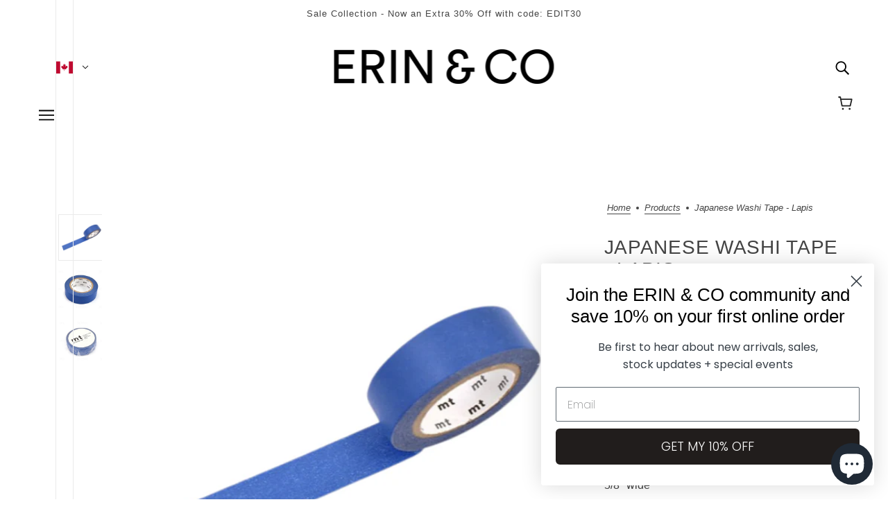

--- FILE ---
content_type: text/html; charset=utf-8
request_url: https://erinandco.com/products/japanese-washi-tape-lapis
body_size: 32869
content:
<!doctype html>
<html class="no-js flexbox-gap" lang="en" dir="ltr">
  <head>
    <!-- Blockshop Theme - Version 9.3.1 by Troop Themes - https://troopthemes.com/ -->

    <meta charset="UTF-8">
    <meta http-equiv="X-UA-Compatible" content="IE=edge">
    <meta name="viewport" content="width=device-width, initial-scale=1.0, maximum-scale=5.0"><meta name="description" content="﻿This decorative tape made out of rice paper is a much more fun substitute for your regular tape. 5/8&quot; wide 39&quot; of tape made in Japan"><link href="//erinandco.com/cdn/shop/t/25/assets/theme--critical.css?v=113318487086609701531699907256" as="style" rel="preload"><link href="//erinandco.com/cdn/shop/t/25/assets/theme--async.css?v=167709382013588430441699907256" as="style" rel="preload"><link rel="canonical" href="https://erinandco.com/products/japanese-washi-tape-lapis"><link rel="shortcut icon" href="//erinandco.com/cdn/shop/files/Erin_Co_Icon_Black_RGB_2667c38b-8213-4364-90ac-da7fe78cc674.png?v=1763945349&width=32" type="image/png">
      <link rel="apple-touch-icon" href="//erinandco.com/cdn/shop/files/Erin_Co_Icon_Black_RGB_2667c38b-8213-4364-90ac-da7fe78cc674.png?v=1763945349&width=180"><title>Japanese Washi Tape - Lapis | ERIN &amp; CO</title><meta property="og:type" content="product" />
  <meta property="og:title" content="Japanese Washi Tape - Lapis" /><meta property="og:image" content="http://erinandco.com/cdn/shop/products/design-66343cab-d73c-416d-8d65-d83dd0040044.png?v=1644424223&width=1200" />
    <meta property="og:image:secure_url" content="https://erinandco.com/cdn/shop/products/design-66343cab-d73c-416d-8d65-d83dd0040044.png?v=1644424223&width=1200" />
    <meta property="og:image:width" content="600" />
    <meta property="og:image:height" content="600" /><meta property="og:image" content="http://erinandco.com/cdn/shop/products/112991.jpg?v=1644424223&width=1200" />
    <meta property="og:image:secure_url" content="https://erinandco.com/cdn/shop/products/112991.jpg?v=1644424223&width=1200" />
    <meta property="og:image:width" content="400" />
    <meta property="og:image:height" content="400" /><meta property="og:image" content="http://erinandco.com/cdn/shop/products/112992.jpg?v=1644424223&width=1200" />
    <meta property="og:image:secure_url" content="https://erinandco.com/cdn/shop/products/112992.jpg?v=1644424223&width=1200" />
    <meta property="og:image:width" content="400" />
    <meta property="og:image:height" content="400" /><meta property="og:price:currency" content="CAD" />
  <meta
    property="og:price:amount"
    content="5.50"
  />

  <script type="application/ld+json">
    {
      "@context": "https://schema.org/",
      "@type": "Product",
      "name": "Japanese Washi Tape - Lapis",
      "image": ["//erinandco.com/cdn/shop/products/design-66343cab-d73c-416d-8d65-d83dd0040044.png?v=1644424223&width=1200",
"//erinandco.com/cdn/shop/products/112991.jpg?v=1644424223&width=1200",
"//erinandco.com/cdn/shop/products/112992.jpg?v=1644424223&width=1200"
],
      "description": "﻿This decorative tape made out of rice paper is a much more fun substitute for your regular tape....",
      "sku": "",
      "brand": {
        "@type": "Brand",
        "name": "MT Tape"
      },"offers": {
        "@type": "Offer",
        "url": "/products/japanese-washi-tape-lapis",
        "priceCurrency": "CAD",
        "price": "5.50",
        "availability": "https://schema.org/InStock"
      }
    }
  </script><meta property="og:url" content="https://erinandco.com/products/japanese-washi-tape-lapis" />
<meta property="og:site_name" content="ERIN &amp; CO" />
<meta property="og:description" content="﻿This decorative tape made out of rice paper is a much more fun substitute for your regular tape. 5/8&quot; wide 39&quot; of tape made in Japan" /><meta name="twitter:card" content="summary" />
<meta name="twitter:description" content="﻿This decorative tape made out of rice paper is a much more fun substitute for your regular tape. 5/8&quot; wide 39&quot; of tape made in Japan" /><meta name="twitter:title" content="Japanese Washi Tape - Lapis" /><meta
      name="twitter:image"
      content="https://erinandco.com/cdn/shop/products/design-66343cab-d73c-416d-8d65-d83dd0040044.png?v=1644424223&width=480"
    /><style></style><style>
  :root {
    --font--featured-heading--size: 38px;
    --font--section-heading--size: 28px;
    --font--block-heading--size: 20px;
    --font--heading--uppercase: uppercase;
    --font--paragraph--size: 16px;

    --font--heading--family: "system_ui", -apple-system, 'Segoe UI', Roboto, 'Helvetica Neue', 'Noto Sans', 'Liberation Sans', Arial, sans-serif, 'Apple Color Emoji', 'Segoe UI Emoji', 'Segoe UI Symbol', 'Noto Color Emoji';
    --font--heading--weight: 400;
    --font--heading--normal-weight: 400;
    --font--heading--style: normal;

    --font--accent--family: "system_ui", -apple-system, 'Segoe UI', Roboto, 'Helvetica Neue', 'Noto Sans', 'Liberation Sans', Arial, sans-serif, 'Apple Color Emoji', 'Segoe UI Emoji', 'Segoe UI Symbol', 'Noto Color Emoji';
    --font--accent--weight: 400;
    --font--accent--style: normal;
    --font--accent--size: 13px;

    --font--paragraph--family: "system_ui", -apple-system, 'Segoe UI', Roboto, 'Helvetica Neue', 'Noto Sans', 'Liberation Sans', Arial, sans-serif, 'Apple Color Emoji', 'Segoe UI Emoji', 'Segoe UI Symbol', 'Noto Color Emoji';
    --font--paragraph--weight: 400;
    --font--paragraph--style: normal;
    --font--bolder-paragraph--weight: 700;
  }
</style><style>
  :root {
    --color--accent-1: #1b5031;
    --color--accent-1-translucent: rgba(27, 80, 49, 0.85);
    --color--accent-2: #1d4062;
    --color--accent-2-translucent: rgba(29, 64, 98, 0.85);
    --bg-color--light: #f8f5f0;
    --bg-color--light-translucent: rgba(248, 245, 240, 0.85);
    --bg-color--dark: #efede6;
    --bg-color--dark-translucent: rgba(239, 237, 230, 0.85);
    --bg-color--body: #ffffff;
    --bg-color--body-translucent: rgba(255, 255, 255, 0.85);
    --color--body: #444444;
    --color--body--light: #747474;
    --color--alternative: #f7f7f7;
    --color--button: #ffffff;
    --bg-color--button: #444444;
    --bg-color--button--hover: #444444;
    --bg-color--textbox: #fff;
    --bg-color--panel: #f7f7f7;
    --bdr-color--button: #ffffff;
    --bdr-color--general: #eaeaea;
    --bdr-color--badge: rgba(68, 68, 68, 0.07);

    --color--border-disabled: #d2d2d2;
    --color--button-disabled: #b9b9b9;
    --color--success: #4caf50;
    --color--fail: #d32f2f;
    --color--stars: black;

    /* shop pay */
    --payment-terms-background-color: #ffffff;

    /* js helpers */
    --sticky-offset: 0px;
  }
</style><style></style><script>
  var theme = theme || {};
  theme.libraries = theme.libraries || {};
  theme.local_storage = theme.local_storage || {};
  theme.settings = theme.settings || {};
  theme.scripts = theme.scripts || {};
  theme.styles = theme.styles || {};
  theme.swatches = theme.swatches || {};
  theme.translations = theme.translations || {};
  theme.urls = theme.urls || {};

  theme.libraries.masonry = '//erinandco.com/cdn/shop/t/25/assets/masonry.min.js?v=153413113355937702121699907255';
  theme.libraries.swipe = '//erinandco.com/cdn/shop/t/25/assets/swipe-listener.min.js?v=123039615894270182531699907256';
  theme.libraries.plyr = '/cdn/shopifycloud/plyr/v2.0/shopify-plyr';
  theme.libraries.vimeo = 'player.vimeo.com/api/player.js';
  theme.libraries.youtube = 'youtube.com/iframe_api';

  theme.local_storage.age_verification = 'blockshopTheme:ageVerified';
  theme.local_storage.collection_layout = 'blockshopTheme:collectionLayout';
  theme.local_storage.recent_products = 'blockshopTheme:recentlyViewed';
  theme.local_storage.search_layout = 'blockshopTheme:searchLayout';

  theme.settings.cart_type = 'drawer';
  theme.settings.money_format = "${{amount}}";
  theme.settings.transitions = 'false' === 'false';

  theme.translations.add_to_cart = 'Add to Cart';
  theme.translations.mailing_list_success_message = 'Thanks for signing up!';
  theme.translations.out_of_stock = 'Out of stock';
  theme.translations.unavailable = 'Unavailable';
  theme.translations.url_copied = 'Link copied to clipboard';
  theme.translations.low_in_stock = {
    one: 'Only 1 item left',
    other: 'Only 2 items left'
  };

  theme.urls.all_products_collection = '/collections/all';
  theme.urls.cart = '/cart';
  theme.urls.cart_add = '/cart/add';
  theme.urls.cart_change = '/cart/change';
  theme.urls.cart_update = '/cart/update';
  theme.urls.product_recommendations = '/recommendations/products';
  theme.urls.predictive_search = '/search/suggest';
  theme.urls.search = '/search';

  
    theme.urls.root = '';
  

          theme.swatches['yellow-green'] = '#9acd32';
        

          theme.swatches['red'] = 'rgb(139,0,0)';
        

          theme.swatches['orange'] = 'orange.PNG';
        

          theme.swatches['stealth-grey'] = '//erinandco.com/cdn/shop/files/stealth-grey_100x.jpg?v=8769';
        
</script>

<script>
  String.prototype.handleize = function () {
    const char_map = {
      á: "a", é: "e", í: "i", ó: "o", ú: "u", ñ: "n", ü: "u", à: "a", è: "e", ì: "i", ò: "o", ù: "u",
      â: "a", ê: "e", î: "i", ô: "o", û: "u", ö: "o", ä: "a", ß: "ss", ç: "c", è: "e", é: "e", ê: "e",
      ë: "e", î: "i", ï: "i", ô: "o", œ: "oe", ù: "u", û: "u", ü: "u"
    };
    // we need to convert non-english chars to english counterparts to match Liquid's 'handelize' filter
    const regex = new RegExp(Object.keys(char_map).join("|"), 'g');

    return this.toLowerCase()
      .replace(regex, (match) => (char_map[match] ? char_map[match] : match))
      .replace(/[^a-z0-9]+/g, '-')
      .replace(/-+/g, '-')
      .replace(/^-|-$/g, '');
  };

  // Element extended methods
  Element.prototype.trigger = window.trigger = function(event, data = null) {
    const event_obj = data == null ? new Event(event) : new CustomEvent(event, { detail: data });
    this.dispatchEvent(event_obj);
  };

  Element.prototype.on = document.on = window.on = function(events, callback, options) {
    // save the namespaces on the element itself
    if (!this.namespaces) this.namespaces = {};

    events.split(' ').forEach(event => {
      this.namespaces[event] = callback;
      this.addEventListener(event.split('.')[0], callback, options);
    });
    return this;
  };

  Element.prototype.off = window.off = function(events) {
    if (!this.namespaces) return;

    events.split(' ').forEach(event => {
      this.removeEventListener(event.split('.')[0], this.namespaces[event]);
      delete this.namespaces[event];
    });
    return this;
  };

  Element.prototype.index = function() {
    return [...this.parentNode.children].indexOf(this);
  };

  Element.prototype.offset = function() {
    const rect = this.getBoundingClientRect();

    return {
      top: rect.top + window.scrollY,
      left: rect.left + window.pageXOffset
    };
  };

  Element.prototype.setStyles = function(styles = {}) {
    for (const property in styles) this.style[property] = styles[property];
    return this;
  }

  Element.prototype.remove = function() {
    return this.parentNode.removeChild(this);
  };

  // NodeList & Array extended methods
  NodeList.prototype.on = Array.prototype.on = function(events, callback, options) {
    this.forEach(element => {
      // save the namespaces on the element itself
      if (!element.namespaces) element.namespaces = {};

      events.split(' ').forEach(event => {
        element.namespaces[event] = callback;
        element.addEventListener(event.split('.')[0], callback, options);
      });
    });
  };

  NodeList.prototype.off = Array.prototype.off = function(events) {
    this.forEach(element => {
      if (!element.namespaces) return;

      events.split(' ').forEach(event => {
        element.removeEventListener(event.split('.')[0], element.namespaces[event]);
        delete element.namespaces[event];
      });
    });
  };

  NodeList.prototype.not = Array.prototype.not = function(arr_like_obj) {
    // this always returns an Array
    const new_array_of_elements = [];
    if (arr_like_obj instanceof HTMLElement) arr_like_obj = [arr_like_obj];

    this.forEach(element => {
      if (![...arr_like_obj].includes(element)) new_array_of_elements.push(element);
    });

    return new_array_of_elements;
  };

  // this global method is necessary for the youtube API, we can't use our own callback in this case
  // https://developers.google.com/youtube/iframe_api_reference#Requirements
  function onYouTubeIframeAPIReady() {
    window.trigger('theme:youtube:apiReady');
  }

  // Utility methods
  theme.utils = new class Utilities {
    constructor() {
      this.isTouchDevice = window.matchMedia('(pointer: coarse)').matches;this.updateRecentProducts('japanese-washi-tape-lapis');}

    isValidEmail(email) {
      const email_pattern = /^[A-Z0-9._%+-]+@[A-Z0-9.-]+\.[A-Z]{2,}$/i;
      return email_pattern.test(email);
    }

    formatMoney(raw_amount) {
      const num_decimals = theme.settings.money_format.includes('no_decimals') ? 0 : 2;
      const locale = theme.settings.money_format.includes('comma') ? 'de-DE' : 'en-US';

      const formatter = Intl.NumberFormat(locale, {
        minimumFractionDigits: num_decimals,
        maximumFractionDigits: num_decimals
      });

      const formatted_amount = formatter.format(raw_amount / 100);
      
      return theme.settings.money_format.replace(/\{\{\s*(\w+)\s*\}\}/, formatted_amount);
    }

    getHiddenDimensions(element, strip_components = []) {
      const cloned_el = this.parseHtml(element.outerHTML, null, strip_components);
      cloned_el.setStyles({
        display: 'block',
        position: 'absolute',
        padding: element.style.padding,
        visibility: 'hidden',
      })

      element.parentNode ? element.parentNode.appendChild(cloned_el) : document.body.appendChild(cloned_el);
      const { offsetHeight: height, offsetWidth: width } = cloned_el;
      cloned_el.remove();
      return { height, width };
    }

    libraryLoader(name, url, callback) {
      if (theme.scripts[name] === undefined) {
        theme.scripts[name] = 'requested';
        const script = document.createElement('script');
        script.src = url;
        script.onload = () => {
          theme.scripts[name] = 'loaded';
          callback && callback();
          window.trigger(`theme:${name}:loaded`);
        };
        document.body ? document.body.appendChild(script) : document.head.appendChild(script);
      } else if (callback && theme.scripts[name] === 'requested') {
        window.on(`theme:${name}:loaded`, callback);
      } else if (callback && theme.scripts[name] === 'loaded') callback();
    }

    parseHtml(html_string, selector, strip_components = []) {
      strip_components.forEach(component => { // remove web components so they don't init
        const regex = new RegExp(component, 'g');
        html_string = html_string.replace(regex, 'div')
      });

      const container = document.createElement('div');
      container.innerHTML = html_string;
      return selector ? container.querySelector(selector) : container.querySelector(':scope > *');
    }

    setSwatchColors(inputs = false) {
      if (!inputs) return

      inputs.forEach(input => {
        const swatch = input.nextElementSibling;
        const swatch_color = input.value.handleize();

        if (theme.swatches[swatch_color] === undefined) {
          swatch.style['background-color'] = swatch_color;
        } else if (CSS.supports('color', theme.swatches[swatch_color])) {
          swatch.style['background-color'] = theme.swatches[swatch_color];
        } else {
          swatch.style['background-image'] = `url(${theme.swatches[swatch_color]})`;
        }
      });
    }

    stylesheetLoader(name, url, callback) {
      if (theme.styles[name] === undefined) {
        theme.styles[name] = 'requested';
        const stylesheet = document.createElement('link');
        stylesheet.rel = 'stylesheet';
        stylesheet.href = url;
        stylesheet.onload = () => {
          theme.styles[name] = 'loaded';
          callback && callback();
          window.trigger(`theme:${name}Styles:loaded`);
        }
        document.body ? document.body.appendChild(stylesheet) : document.head.appendChild(stylesheet);
      } else if (callback && theme.styles[name] === 'requested') {
        window.on(`theme:${name}Styles:loaded`, callback);
      } else if (callback && theme.styles[name] === 'loaded') callback();
    }

    getQuantity(product_id, { id, management, policy, quantity }, requested_quantity) {
      // if inventory isn't tracked we can add items indefinitely
      if (management !== 'shopify' || policy === 'continue') return requested_quantity;

      const cart_quantity = theme.cart.basket[id] ? theme.cart.basket[id] : 0;
      let quantity_remaining = parseInt(quantity) - cart_quantity;

      if (quantity_remaining <= 0) {
        quantity_remaining = 0;
        window.trigger(`theme:product:${product_id}:updateQuantity`, 1);
      } else if (requested_quantity > quantity_remaining) {
        window.trigger(`theme:product:${product_id}:updateQuantity`, quantity_remaining);
      } else return requested_quantity;

      theme.feedback.trigger('quantity', quantity_remaining);
      return false;
    }

    updateRecentProducts(handle) {
      const current_product_arr = [handle];
      const previous_product_str = localStorage.getItem(theme.local_storage.recent_products);
      const max_num_recents_stored = 4;
      let previous_product_arr, current_product_str, newly_visited_product = false;

      // first check if we have existing data or not
      if (previous_product_str) {
        previous_product_arr = JSON.parse(previous_product_str);

        if (previous_product_arr.indexOf(handle) === -1) newly_visited_product = true;
      } else {
        // localStorage accepts strings only, so we'll convert to string and set
        current_product_str = JSON.stringify(current_product_arr);
        localStorage.setItem(theme.local_storage.recent_products, current_product_str);
      }
      if (newly_visited_product) {
        if (previous_product_arr.length === max_num_recents_stored)
          previous_product_arr = previous_product_arr.slice(1);

        current_product_str = JSON.stringify(previous_product_arr.concat(current_product_arr));
        localStorage.setItem(theme.local_storage.recent_products, current_product_str);
      }
    }
  }
</script>
<script type="module">
  import "//erinandco.com/cdn/shop/t/25/assets/a11y.js?v=88460550814538636921699907254";
  import "//erinandco.com/cdn/shop/t/25/assets/media-queries.js?v=71639634187374033171699907255";
  import "//erinandco.com/cdn/shop/t/25/assets/radios.js?v=95698407015915903831699907255";
  import "//erinandco.com/cdn/shop/t/25/assets/transitions.js?v=160551515380760614921699907256";
  import "//erinandco.com/cdn/shop/t/25/assets/general.js?v=144083206377805666131699907254";
  import "//erinandco.com/cdn/shop/t/25/assets/tab-order.js?v=32202179289059533031699907256";
  import "//erinandco.com/cdn/shop/t/25/assets/collapsible-row.js?v=100618055053173039611699907254";
  import "//erinandco.com/cdn/shop/t/25/assets/placeholder.js?v=9426227501006968881699907255";
  import "//erinandco.com/cdn/shop/t/25/assets/disclosure.js?v=150954186219758191661699907254";
  import "//erinandco.com/cdn/shop/t/25/assets/quantity-selector.js?v=47238001903993240311699907255";
  import "//erinandco.com/cdn/shop/t/25/assets/feedback-bar.js?v=41068180466968126491699907254";
  import "//erinandco.com/cdn/shop/t/25/assets/modal.js?v=34505000701165224281699907255";import "//erinandco.com/cdn/shop/t/25/assets/y-menu.js?v=105207714253058857401699907256";
    import "//erinandco.com/cdn/shop/t/25/assets/drawer.js?v=82951047663087684911699907254";
    import "//erinandco.com/cdn/shop/t/25/assets/header.js?v=138678949348434581741699907255";
    import "//erinandco.com/cdn/shop/t/25/assets/cart.js?v=75442524199986842621699907254";
    import "//erinandco.com/cdn/shop/t/25/assets/x-menu.js?v=35832241734525241561699907256";import "//erinandco.com/cdn/shop/t/25/assets/quick-add.js?v=8171462438333045641699907255";
      import "//erinandco.com/cdn/shop/t/25/assets/product-buy-buttons.js?v=53231257516686606371699907255";import "//erinandco.com/cdn/shop/t/25/assets/product-media--variants.js?v=19431236665372190101699907255";
    import "//erinandco.com/cdn/shop/t/25/assets/product-price.js?v=158189426169192202801699907255";
    import "//erinandco.com/cdn/shop/t/25/assets/product-options.js?v=93435881930355150891699907255";</script><link href="//erinandco.com/cdn/shop/t/25/assets/theme--critical.css?v=113318487086609701531699907256" rel="stylesheet" media="all">
    <link
      href="//erinandco.com/cdn/shop/t/25/assets/theme--async.css?v=167709382013588430441699907256"
      rel="stylesheet"
      media="print"
      onload="this.media='all'"
    >

    <noscript>
      <style>
        .layout--template > *,
        .layout--footer-group > *,
        .modal--root,
        .modal--window {
          opacity: 1;
        }
      </style>
      <link href="//erinandco.com/cdn/shop/t/25/assets/theme--async.css?v=167709382013588430441699907256" rel="stylesheet">
    </noscript>

    <script>window.performance && window.performance.mark && window.performance.mark('shopify.content_for_header.start');</script><meta id="shopify-digital-wallet" name="shopify-digital-wallet" content="/8934686783/digital_wallets/dialog">
<meta name="shopify-checkout-api-token" content="29d199bcffc89a4496f4f7675557bd8e">
<meta id="in-context-paypal-metadata" data-shop-id="8934686783" data-venmo-supported="false" data-environment="production" data-locale="en_US" data-paypal-v4="true" data-currency="CAD">
<link rel="alternate" type="application/json+oembed" href="https://erinandco.com/products/japanese-washi-tape-lapis.oembed">
<script async="async" src="/checkouts/internal/preloads.js?locale=en-CA"></script>
<link rel="preconnect" href="https://shop.app" crossorigin="anonymous">
<script async="async" src="https://shop.app/checkouts/internal/preloads.js?locale=en-CA&shop_id=8934686783" crossorigin="anonymous"></script>
<script id="apple-pay-shop-capabilities" type="application/json">{"shopId":8934686783,"countryCode":"CA","currencyCode":"CAD","merchantCapabilities":["supports3DS"],"merchantId":"gid:\/\/shopify\/Shop\/8934686783","merchantName":"ERIN \u0026 CO","requiredBillingContactFields":["postalAddress","email","phone"],"requiredShippingContactFields":["postalAddress","email","phone"],"shippingType":"shipping","supportedNetworks":["visa","masterCard","amex","interac","jcb"],"total":{"type":"pending","label":"ERIN \u0026 CO","amount":"1.00"},"shopifyPaymentsEnabled":true,"supportsSubscriptions":true}</script>
<script id="shopify-features" type="application/json">{"accessToken":"29d199bcffc89a4496f4f7675557bd8e","betas":["rich-media-storefront-analytics"],"domain":"erinandco.com","predictiveSearch":true,"shopId":8934686783,"locale":"en"}</script>
<script>var Shopify = Shopify || {};
Shopify.shop = "erin-co-trial.myshopify.com";
Shopify.locale = "en";
Shopify.currency = {"active":"CAD","rate":"1.0"};
Shopify.country = "CA";
Shopify.theme = {"name":"Updated copy of Blockshop","id":137862873326,"schema_name":"Blockshop","schema_version":"9.3.1","theme_store_id":606,"role":"main"};
Shopify.theme.handle = "null";
Shopify.theme.style = {"id":null,"handle":null};
Shopify.cdnHost = "erinandco.com/cdn";
Shopify.routes = Shopify.routes || {};
Shopify.routes.root = "/";</script>
<script type="module">!function(o){(o.Shopify=o.Shopify||{}).modules=!0}(window);</script>
<script>!function(o){function n(){var o=[];function n(){o.push(Array.prototype.slice.apply(arguments))}return n.q=o,n}var t=o.Shopify=o.Shopify||{};t.loadFeatures=n(),t.autoloadFeatures=n()}(window);</script>
<script>
  window.ShopifyPay = window.ShopifyPay || {};
  window.ShopifyPay.apiHost = "shop.app\/pay";
  window.ShopifyPay.redirectState = null;
</script>
<script id="shop-js-analytics" type="application/json">{"pageType":"product"}</script>
<script defer="defer" async type="module" src="//erinandco.com/cdn/shopifycloud/shop-js/modules/v2/client.init-shop-cart-sync_C5BV16lS.en.esm.js"></script>
<script defer="defer" async type="module" src="//erinandco.com/cdn/shopifycloud/shop-js/modules/v2/chunk.common_CygWptCX.esm.js"></script>
<script type="module">
  await import("//erinandco.com/cdn/shopifycloud/shop-js/modules/v2/client.init-shop-cart-sync_C5BV16lS.en.esm.js");
await import("//erinandco.com/cdn/shopifycloud/shop-js/modules/v2/chunk.common_CygWptCX.esm.js");

  window.Shopify.SignInWithShop?.initShopCartSync?.({"fedCMEnabled":true,"windoidEnabled":true});

</script>
<script>
  window.Shopify = window.Shopify || {};
  if (!window.Shopify.featureAssets) window.Shopify.featureAssets = {};
  window.Shopify.featureAssets['shop-js'] = {"shop-cart-sync":["modules/v2/client.shop-cart-sync_ZFArdW7E.en.esm.js","modules/v2/chunk.common_CygWptCX.esm.js"],"init-fed-cm":["modules/v2/client.init-fed-cm_CmiC4vf6.en.esm.js","modules/v2/chunk.common_CygWptCX.esm.js"],"shop-button":["modules/v2/client.shop-button_tlx5R9nI.en.esm.js","modules/v2/chunk.common_CygWptCX.esm.js"],"shop-cash-offers":["modules/v2/client.shop-cash-offers_DOA2yAJr.en.esm.js","modules/v2/chunk.common_CygWptCX.esm.js","modules/v2/chunk.modal_D71HUcav.esm.js"],"init-windoid":["modules/v2/client.init-windoid_sURxWdc1.en.esm.js","modules/v2/chunk.common_CygWptCX.esm.js"],"shop-toast-manager":["modules/v2/client.shop-toast-manager_ClPi3nE9.en.esm.js","modules/v2/chunk.common_CygWptCX.esm.js"],"init-shop-email-lookup-coordinator":["modules/v2/client.init-shop-email-lookup-coordinator_B8hsDcYM.en.esm.js","modules/v2/chunk.common_CygWptCX.esm.js"],"init-shop-cart-sync":["modules/v2/client.init-shop-cart-sync_C5BV16lS.en.esm.js","modules/v2/chunk.common_CygWptCX.esm.js"],"avatar":["modules/v2/client.avatar_BTnouDA3.en.esm.js"],"pay-button":["modules/v2/client.pay-button_FdsNuTd3.en.esm.js","modules/v2/chunk.common_CygWptCX.esm.js"],"init-customer-accounts":["modules/v2/client.init-customer-accounts_DxDtT_ad.en.esm.js","modules/v2/client.shop-login-button_C5VAVYt1.en.esm.js","modules/v2/chunk.common_CygWptCX.esm.js","modules/v2/chunk.modal_D71HUcav.esm.js"],"init-shop-for-new-customer-accounts":["modules/v2/client.init-shop-for-new-customer-accounts_ChsxoAhi.en.esm.js","modules/v2/client.shop-login-button_C5VAVYt1.en.esm.js","modules/v2/chunk.common_CygWptCX.esm.js","modules/v2/chunk.modal_D71HUcav.esm.js"],"shop-login-button":["modules/v2/client.shop-login-button_C5VAVYt1.en.esm.js","modules/v2/chunk.common_CygWptCX.esm.js","modules/v2/chunk.modal_D71HUcav.esm.js"],"init-customer-accounts-sign-up":["modules/v2/client.init-customer-accounts-sign-up_CPSyQ0Tj.en.esm.js","modules/v2/client.shop-login-button_C5VAVYt1.en.esm.js","modules/v2/chunk.common_CygWptCX.esm.js","modules/v2/chunk.modal_D71HUcav.esm.js"],"shop-follow-button":["modules/v2/client.shop-follow-button_Cva4Ekp9.en.esm.js","modules/v2/chunk.common_CygWptCX.esm.js","modules/v2/chunk.modal_D71HUcav.esm.js"],"checkout-modal":["modules/v2/client.checkout-modal_BPM8l0SH.en.esm.js","modules/v2/chunk.common_CygWptCX.esm.js","modules/v2/chunk.modal_D71HUcav.esm.js"],"lead-capture":["modules/v2/client.lead-capture_Bi8yE_yS.en.esm.js","modules/v2/chunk.common_CygWptCX.esm.js","modules/v2/chunk.modal_D71HUcav.esm.js"],"shop-login":["modules/v2/client.shop-login_D6lNrXab.en.esm.js","modules/v2/chunk.common_CygWptCX.esm.js","modules/v2/chunk.modal_D71HUcav.esm.js"],"payment-terms":["modules/v2/client.payment-terms_CZxnsJam.en.esm.js","modules/v2/chunk.common_CygWptCX.esm.js","modules/v2/chunk.modal_D71HUcav.esm.js"]};
</script>
<script>(function() {
  var isLoaded = false;
  function asyncLoad() {
    if (isLoaded) return;
    isLoaded = true;
    var urls = ["https:\/\/popup5.lifterpopup.com\/js\/modal.js?shop=erin-co-trial.myshopify.com","\/\/d1liekpayvooaz.cloudfront.net\/apps\/customizery\/customizery.js?shop=erin-co-trial.myshopify.com"];
    for (var i = 0; i < urls.length; i++) {
      var s = document.createElement('script');
      s.type = 'text/javascript';
      s.async = true;
      s.src = urls[i];
      var x = document.getElementsByTagName('script')[0];
      x.parentNode.insertBefore(s, x);
    }
  };
  if(window.attachEvent) {
    window.attachEvent('onload', asyncLoad);
  } else {
    window.addEventListener('load', asyncLoad, false);
  }
})();</script>
<script id="__st">var __st={"a":8934686783,"offset":-18000,"reqid":"d9c94a13-3df5-47d5-abf6-429c844b718c-1768831849","pageurl":"erinandco.com\/products\/japanese-washi-tape-lapis","u":"916050895fd0","p":"product","rtyp":"product","rid":7569801052398};</script>
<script>window.ShopifyPaypalV4VisibilityTracking = true;</script>
<script id="captcha-bootstrap">!function(){'use strict';const t='contact',e='account',n='new_comment',o=[[t,t],['blogs',n],['comments',n],[t,'customer']],c=[[e,'customer_login'],[e,'guest_login'],[e,'recover_customer_password'],[e,'create_customer']],r=t=>t.map((([t,e])=>`form[action*='/${t}']:not([data-nocaptcha='true']) input[name='form_type'][value='${e}']`)).join(','),a=t=>()=>t?[...document.querySelectorAll(t)].map((t=>t.form)):[];function s(){const t=[...o],e=r(t);return a(e)}const i='password',u='form_key',d=['recaptcha-v3-token','g-recaptcha-response','h-captcha-response',i],f=()=>{try{return window.sessionStorage}catch{return}},m='__shopify_v',_=t=>t.elements[u];function p(t,e,n=!1){try{const o=window.sessionStorage,c=JSON.parse(o.getItem(e)),{data:r}=function(t){const{data:e,action:n}=t;return t[m]||n?{data:e,action:n}:{data:t,action:n}}(c);for(const[e,n]of Object.entries(r))t.elements[e]&&(t.elements[e].value=n);n&&o.removeItem(e)}catch(o){console.error('form repopulation failed',{error:o})}}const l='form_type',E='cptcha';function T(t){t.dataset[E]=!0}const w=window,h=w.document,L='Shopify',v='ce_forms',y='captcha';let A=!1;((t,e)=>{const n=(g='f06e6c50-85a8-45c8-87d0-21a2b65856fe',I='https://cdn.shopify.com/shopifycloud/storefront-forms-hcaptcha/ce_storefront_forms_captcha_hcaptcha.v1.5.2.iife.js',D={infoText:'Protected by hCaptcha',privacyText:'Privacy',termsText:'Terms'},(t,e,n)=>{const o=w[L][v],c=o.bindForm;if(c)return c(t,g,e,D).then(n);var r;o.q.push([[t,g,e,D],n]),r=I,A||(h.body.append(Object.assign(h.createElement('script'),{id:'captcha-provider',async:!0,src:r})),A=!0)});var g,I,D;w[L]=w[L]||{},w[L][v]=w[L][v]||{},w[L][v].q=[],w[L][y]=w[L][y]||{},w[L][y].protect=function(t,e){n(t,void 0,e),T(t)},Object.freeze(w[L][y]),function(t,e,n,w,h,L){const[v,y,A,g]=function(t,e,n){const i=e?o:[],u=t?c:[],d=[...i,...u],f=r(d),m=r(i),_=r(d.filter((([t,e])=>n.includes(e))));return[a(f),a(m),a(_),s()]}(w,h,L),I=t=>{const e=t.target;return e instanceof HTMLFormElement?e:e&&e.form},D=t=>v().includes(t);t.addEventListener('submit',(t=>{const e=I(t);if(!e)return;const n=D(e)&&!e.dataset.hcaptchaBound&&!e.dataset.recaptchaBound,o=_(e),c=g().includes(e)&&(!o||!o.value);(n||c)&&t.preventDefault(),c&&!n&&(function(t){try{if(!f())return;!function(t){const e=f();if(!e)return;const n=_(t);if(!n)return;const o=n.value;o&&e.removeItem(o)}(t);const e=Array.from(Array(32),(()=>Math.random().toString(36)[2])).join('');!function(t,e){_(t)||t.append(Object.assign(document.createElement('input'),{type:'hidden',name:u})),t.elements[u].value=e}(t,e),function(t,e){const n=f();if(!n)return;const o=[...t.querySelectorAll(`input[type='${i}']`)].map((({name:t})=>t)),c=[...d,...o],r={};for(const[a,s]of new FormData(t).entries())c.includes(a)||(r[a]=s);n.setItem(e,JSON.stringify({[m]:1,action:t.action,data:r}))}(t,e)}catch(e){console.error('failed to persist form',e)}}(e),e.submit())}));const S=(t,e)=>{t&&!t.dataset[E]&&(n(t,e.some((e=>e===t))),T(t))};for(const o of['focusin','change'])t.addEventListener(o,(t=>{const e=I(t);D(e)&&S(e,y())}));const B=e.get('form_key'),M=e.get(l),P=B&&M;t.addEventListener('DOMContentLoaded',(()=>{const t=y();if(P)for(const e of t)e.elements[l].value===M&&p(e,B);[...new Set([...A(),...v().filter((t=>'true'===t.dataset.shopifyCaptcha))])].forEach((e=>S(e,t)))}))}(h,new URLSearchParams(w.location.search),n,t,e,['guest_login'])})(!0,!0)}();</script>
<script integrity="sha256-4kQ18oKyAcykRKYeNunJcIwy7WH5gtpwJnB7kiuLZ1E=" data-source-attribution="shopify.loadfeatures" defer="defer" src="//erinandco.com/cdn/shopifycloud/storefront/assets/storefront/load_feature-a0a9edcb.js" crossorigin="anonymous"></script>
<script crossorigin="anonymous" defer="defer" src="//erinandco.com/cdn/shopifycloud/storefront/assets/shopify_pay/storefront-65b4c6d7.js?v=20250812"></script>
<script data-source-attribution="shopify.dynamic_checkout.dynamic.init">var Shopify=Shopify||{};Shopify.PaymentButton=Shopify.PaymentButton||{isStorefrontPortableWallets:!0,init:function(){window.Shopify.PaymentButton.init=function(){};var t=document.createElement("script");t.src="https://erinandco.com/cdn/shopifycloud/portable-wallets/latest/portable-wallets.en.js",t.type="module",document.head.appendChild(t)}};
</script>
<script data-source-attribution="shopify.dynamic_checkout.buyer_consent">
  function portableWalletsHideBuyerConsent(e){var t=document.getElementById("shopify-buyer-consent"),n=document.getElementById("shopify-subscription-policy-button");t&&n&&(t.classList.add("hidden"),t.setAttribute("aria-hidden","true"),n.removeEventListener("click",e))}function portableWalletsShowBuyerConsent(e){var t=document.getElementById("shopify-buyer-consent"),n=document.getElementById("shopify-subscription-policy-button");t&&n&&(t.classList.remove("hidden"),t.removeAttribute("aria-hidden"),n.addEventListener("click",e))}window.Shopify?.PaymentButton&&(window.Shopify.PaymentButton.hideBuyerConsent=portableWalletsHideBuyerConsent,window.Shopify.PaymentButton.showBuyerConsent=portableWalletsShowBuyerConsent);
</script>
<script data-source-attribution="shopify.dynamic_checkout.cart.bootstrap">document.addEventListener("DOMContentLoaded",(function(){function t(){return document.querySelector("shopify-accelerated-checkout-cart, shopify-accelerated-checkout")}if(t())Shopify.PaymentButton.init();else{new MutationObserver((function(e,n){t()&&(Shopify.PaymentButton.init(),n.disconnect())})).observe(document.body,{childList:!0,subtree:!0})}}));
</script>
<link id="shopify-accelerated-checkout-styles" rel="stylesheet" media="screen" href="https://erinandco.com/cdn/shopifycloud/portable-wallets/latest/accelerated-checkout-backwards-compat.css" crossorigin="anonymous">
<style id="shopify-accelerated-checkout-cart">
        #shopify-buyer-consent {
  margin-top: 1em;
  display: inline-block;
  width: 100%;
}

#shopify-buyer-consent.hidden {
  display: none;
}

#shopify-subscription-policy-button {
  background: none;
  border: none;
  padding: 0;
  text-decoration: underline;
  font-size: inherit;
  cursor: pointer;
}

#shopify-subscription-policy-button::before {
  box-shadow: none;
}

      </style>

<script>window.performance && window.performance.mark && window.performance.mark('shopify.content_for_header.end');</script>

    <style>

      @media (min-width: 1200px) {
        .navigation--root .navigation--container{
          padding: 0 var(--spacing--section--x);
        }
       .navigation--root .navigation--container,
         div#collection-root,
  .featured-collection--products,
        .recent-products--grid,
        .featured-grid--root{
    max-width: 1180px;
    margin: 0 auto;
  }
         div#collection-root .product--root,
 .featured-collection--products  .product--root,
        .recent-products--grid .product--root,
        .featured-grid--root .featured-grid--item--container{
width: 90%;
  }
}
    </style>
  <!-- BEGIN app block: shopify://apps/klaviyo-email-marketing-sms/blocks/klaviyo-onsite-embed/2632fe16-c075-4321-a88b-50b567f42507 -->












  <script async src="https://static.klaviyo.com/onsite/js/WvRu8K/klaviyo.js?company_id=WvRu8K"></script>
  <script>!function(){if(!window.klaviyo){window._klOnsite=window._klOnsite||[];try{window.klaviyo=new Proxy({},{get:function(n,i){return"push"===i?function(){var n;(n=window._klOnsite).push.apply(n,arguments)}:function(){for(var n=arguments.length,o=new Array(n),w=0;w<n;w++)o[w]=arguments[w];var t="function"==typeof o[o.length-1]?o.pop():void 0,e=new Promise((function(n){window._klOnsite.push([i].concat(o,[function(i){t&&t(i),n(i)}]))}));return e}}})}catch(n){window.klaviyo=window.klaviyo||[],window.klaviyo.push=function(){var n;(n=window._klOnsite).push.apply(n,arguments)}}}}();</script>

  
    <script id="viewed_product">
      if (item == null) {
        var _learnq = _learnq || [];

        var MetafieldReviews = null
        var MetafieldYotpoRating = null
        var MetafieldYotpoCount = null
        var MetafieldLooxRating = null
        var MetafieldLooxCount = null
        var okendoProduct = null
        var okendoProductReviewCount = null
        var okendoProductReviewAverageValue = null
        try {
          // The following fields are used for Customer Hub recently viewed in order to add reviews.
          // This information is not part of __kla_viewed. Instead, it is part of __kla_viewed_reviewed_items
          MetafieldReviews = {};
          MetafieldYotpoRating = null
          MetafieldYotpoCount = null
          MetafieldLooxRating = null
          MetafieldLooxCount = null

          okendoProduct = null
          // If the okendo metafield is not legacy, it will error, which then requires the new json formatted data
          if (okendoProduct && 'error' in okendoProduct) {
            okendoProduct = null
          }
          okendoProductReviewCount = okendoProduct ? okendoProduct.reviewCount : null
          okendoProductReviewAverageValue = okendoProduct ? okendoProduct.reviewAverageValue : null
        } catch (error) {
          console.error('Error in Klaviyo onsite reviews tracking:', error);
        }

        var item = {
          Name: "Japanese Washi Tape - Lapis",
          ProductID: 7569801052398,
          Categories: ["All Products – Gift Promo","Back to School","GIFTS UNDER $50","OFFICE","STOCKING STUFFERS","STOCKING STUFFERS test","TOOLS","Washi Tape"],
          ImageURL: "https://erinandco.com/cdn/shop/products/design-66343cab-d73c-416d-8d65-d83dd0040044_grande.png?v=1644424223",
          URL: "https://erinandco.com/products/japanese-washi-tape-lapis",
          Brand: "MT Tape",
          Price: "$5.50",
          Value: "5.50",
          CompareAtPrice: "$0.00"
        };
        _learnq.push(['track', 'Viewed Product', item]);
        _learnq.push(['trackViewedItem', {
          Title: item.Name,
          ItemId: item.ProductID,
          Categories: item.Categories,
          ImageUrl: item.ImageURL,
          Url: item.URL,
          Metadata: {
            Brand: item.Brand,
            Price: item.Price,
            Value: item.Value,
            CompareAtPrice: item.CompareAtPrice
          },
          metafields:{
            reviews: MetafieldReviews,
            yotpo:{
              rating: MetafieldYotpoRating,
              count: MetafieldYotpoCount,
            },
            loox:{
              rating: MetafieldLooxRating,
              count: MetafieldLooxCount,
            },
            okendo: {
              rating: okendoProductReviewAverageValue,
              count: okendoProductReviewCount,
            }
          }
        }]);
      }
    </script>
  




  <script>
    window.klaviyoReviewsProductDesignMode = false
  </script>







<!-- END app block --><script src="https://cdn.shopify.com/extensions/7bc9bb47-adfa-4267-963e-cadee5096caf/inbox-1252/assets/inbox-chat-loader.js" type="text/javascript" defer="defer"></script>
<link href="https://monorail-edge.shopifysvc.com" rel="dns-prefetch">
<script>(function(){if ("sendBeacon" in navigator && "performance" in window) {try {var session_token_from_headers = performance.getEntriesByType('navigation')[0].serverTiming.find(x => x.name == '_s').description;} catch {var session_token_from_headers = undefined;}var session_cookie_matches = document.cookie.match(/_shopify_s=([^;]*)/);var session_token_from_cookie = session_cookie_matches && session_cookie_matches.length === 2 ? session_cookie_matches[1] : "";var session_token = session_token_from_headers || session_token_from_cookie || "";function handle_abandonment_event(e) {var entries = performance.getEntries().filter(function(entry) {return /monorail-edge.shopifysvc.com/.test(entry.name);});if (!window.abandonment_tracked && entries.length === 0) {window.abandonment_tracked = true;var currentMs = Date.now();var navigation_start = performance.timing.navigationStart;var payload = {shop_id: 8934686783,url: window.location.href,navigation_start,duration: currentMs - navigation_start,session_token,page_type: "product"};window.navigator.sendBeacon("https://monorail-edge.shopifysvc.com/v1/produce", JSON.stringify({schema_id: "online_store_buyer_site_abandonment/1.1",payload: payload,metadata: {event_created_at_ms: currentMs,event_sent_at_ms: currentMs}}));}}window.addEventListener('pagehide', handle_abandonment_event);}}());</script>
<script id="web-pixels-manager-setup">(function e(e,d,r,n,o){if(void 0===o&&(o={}),!Boolean(null===(a=null===(i=window.Shopify)||void 0===i?void 0:i.analytics)||void 0===a?void 0:a.replayQueue)){var i,a;window.Shopify=window.Shopify||{};var t=window.Shopify;t.analytics=t.analytics||{};var s=t.analytics;s.replayQueue=[],s.publish=function(e,d,r){return s.replayQueue.push([e,d,r]),!0};try{self.performance.mark("wpm:start")}catch(e){}var l=function(){var e={modern:/Edge?\/(1{2}[4-9]|1[2-9]\d|[2-9]\d{2}|\d{4,})\.\d+(\.\d+|)|Firefox\/(1{2}[4-9]|1[2-9]\d|[2-9]\d{2}|\d{4,})\.\d+(\.\d+|)|Chrom(ium|e)\/(9{2}|\d{3,})\.\d+(\.\d+|)|(Maci|X1{2}).+ Version\/(15\.\d+|(1[6-9]|[2-9]\d|\d{3,})\.\d+)([,.]\d+|)( \(\w+\)|)( Mobile\/\w+|) Safari\/|Chrome.+OPR\/(9{2}|\d{3,})\.\d+\.\d+|(CPU[ +]OS|iPhone[ +]OS|CPU[ +]iPhone|CPU IPhone OS|CPU iPad OS)[ +]+(15[._]\d+|(1[6-9]|[2-9]\d|\d{3,})[._]\d+)([._]\d+|)|Android:?[ /-](13[3-9]|1[4-9]\d|[2-9]\d{2}|\d{4,})(\.\d+|)(\.\d+|)|Android.+Firefox\/(13[5-9]|1[4-9]\d|[2-9]\d{2}|\d{4,})\.\d+(\.\d+|)|Android.+Chrom(ium|e)\/(13[3-9]|1[4-9]\d|[2-9]\d{2}|\d{4,})\.\d+(\.\d+|)|SamsungBrowser\/([2-9]\d|\d{3,})\.\d+/,legacy:/Edge?\/(1[6-9]|[2-9]\d|\d{3,})\.\d+(\.\d+|)|Firefox\/(5[4-9]|[6-9]\d|\d{3,})\.\d+(\.\d+|)|Chrom(ium|e)\/(5[1-9]|[6-9]\d|\d{3,})\.\d+(\.\d+|)([\d.]+$|.*Safari\/(?![\d.]+ Edge\/[\d.]+$))|(Maci|X1{2}).+ Version\/(10\.\d+|(1[1-9]|[2-9]\d|\d{3,})\.\d+)([,.]\d+|)( \(\w+\)|)( Mobile\/\w+|) Safari\/|Chrome.+OPR\/(3[89]|[4-9]\d|\d{3,})\.\d+\.\d+|(CPU[ +]OS|iPhone[ +]OS|CPU[ +]iPhone|CPU IPhone OS|CPU iPad OS)[ +]+(10[._]\d+|(1[1-9]|[2-9]\d|\d{3,})[._]\d+)([._]\d+|)|Android:?[ /-](13[3-9]|1[4-9]\d|[2-9]\d{2}|\d{4,})(\.\d+|)(\.\d+|)|Mobile Safari.+OPR\/([89]\d|\d{3,})\.\d+\.\d+|Android.+Firefox\/(13[5-9]|1[4-9]\d|[2-9]\d{2}|\d{4,})\.\d+(\.\d+|)|Android.+Chrom(ium|e)\/(13[3-9]|1[4-9]\d|[2-9]\d{2}|\d{4,})\.\d+(\.\d+|)|Android.+(UC? ?Browser|UCWEB|U3)[ /]?(15\.([5-9]|\d{2,})|(1[6-9]|[2-9]\d|\d{3,})\.\d+)\.\d+|SamsungBrowser\/(5\.\d+|([6-9]|\d{2,})\.\d+)|Android.+MQ{2}Browser\/(14(\.(9|\d{2,})|)|(1[5-9]|[2-9]\d|\d{3,})(\.\d+|))(\.\d+|)|K[Aa][Ii]OS\/(3\.\d+|([4-9]|\d{2,})\.\d+)(\.\d+|)/},d=e.modern,r=e.legacy,n=navigator.userAgent;return n.match(d)?"modern":n.match(r)?"legacy":"unknown"}(),u="modern"===l?"modern":"legacy",c=(null!=n?n:{modern:"",legacy:""})[u],f=function(e){return[e.baseUrl,"/wpm","/b",e.hashVersion,"modern"===e.buildTarget?"m":"l",".js"].join("")}({baseUrl:d,hashVersion:r,buildTarget:u}),m=function(e){var d=e.version,r=e.bundleTarget,n=e.surface,o=e.pageUrl,i=e.monorailEndpoint;return{emit:function(e){var a=e.status,t=e.errorMsg,s=(new Date).getTime(),l=JSON.stringify({metadata:{event_sent_at_ms:s},events:[{schema_id:"web_pixels_manager_load/3.1",payload:{version:d,bundle_target:r,page_url:o,status:a,surface:n,error_msg:t},metadata:{event_created_at_ms:s}}]});if(!i)return console&&console.warn&&console.warn("[Web Pixels Manager] No Monorail endpoint provided, skipping logging."),!1;try{return self.navigator.sendBeacon.bind(self.navigator)(i,l)}catch(e){}var u=new XMLHttpRequest;try{return u.open("POST",i,!0),u.setRequestHeader("Content-Type","text/plain"),u.send(l),!0}catch(e){return console&&console.warn&&console.warn("[Web Pixels Manager] Got an unhandled error while logging to Monorail."),!1}}}}({version:r,bundleTarget:l,surface:e.surface,pageUrl:self.location.href,monorailEndpoint:e.monorailEndpoint});try{o.browserTarget=l,function(e){var d=e.src,r=e.async,n=void 0===r||r,o=e.onload,i=e.onerror,a=e.sri,t=e.scriptDataAttributes,s=void 0===t?{}:t,l=document.createElement("script"),u=document.querySelector("head"),c=document.querySelector("body");if(l.async=n,l.src=d,a&&(l.integrity=a,l.crossOrigin="anonymous"),s)for(var f in s)if(Object.prototype.hasOwnProperty.call(s,f))try{l.dataset[f]=s[f]}catch(e){}if(o&&l.addEventListener("load",o),i&&l.addEventListener("error",i),u)u.appendChild(l);else{if(!c)throw new Error("Did not find a head or body element to append the script");c.appendChild(l)}}({src:f,async:!0,onload:function(){if(!function(){var e,d;return Boolean(null===(d=null===(e=window.Shopify)||void 0===e?void 0:e.analytics)||void 0===d?void 0:d.initialized)}()){var d=window.webPixelsManager.init(e)||void 0;if(d){var r=window.Shopify.analytics;r.replayQueue.forEach((function(e){var r=e[0],n=e[1],o=e[2];d.publishCustomEvent(r,n,o)})),r.replayQueue=[],r.publish=d.publishCustomEvent,r.visitor=d.visitor,r.initialized=!0}}},onerror:function(){return m.emit({status:"failed",errorMsg:"".concat(f," has failed to load")})},sri:function(e){var d=/^sha384-[A-Za-z0-9+/=]+$/;return"string"==typeof e&&d.test(e)}(c)?c:"",scriptDataAttributes:o}),m.emit({status:"loading"})}catch(e){m.emit({status:"failed",errorMsg:(null==e?void 0:e.message)||"Unknown error"})}}})({shopId: 8934686783,storefrontBaseUrl: "https://erinandco.com",extensionsBaseUrl: "https://extensions.shopifycdn.com/cdn/shopifycloud/web-pixels-manager",monorailEndpoint: "https://monorail-edge.shopifysvc.com/unstable/produce_batch",surface: "storefront-renderer",enabledBetaFlags: ["2dca8a86"],webPixelsConfigList: [{"id":"1689682158","configuration":"{\"accountID\":\"WvRu8K\",\"webPixelConfig\":\"eyJlbmFibGVBZGRlZFRvQ2FydEV2ZW50cyI6IHRydWV9\"}","eventPayloadVersion":"v1","runtimeContext":"STRICT","scriptVersion":"524f6c1ee37bacdca7657a665bdca589","type":"APP","apiClientId":123074,"privacyPurposes":["ANALYTICS","MARKETING"],"dataSharingAdjustments":{"protectedCustomerApprovalScopes":["read_customer_address","read_customer_email","read_customer_name","read_customer_personal_data","read_customer_phone"]}},{"id":"134775022","configuration":"{\"pixel_id\":\"396621504941629\",\"pixel_type\":\"facebook_pixel\",\"metaapp_system_user_token\":\"-\"}","eventPayloadVersion":"v1","runtimeContext":"OPEN","scriptVersion":"ca16bc87fe92b6042fbaa3acc2fbdaa6","type":"APP","apiClientId":2329312,"privacyPurposes":["ANALYTICS","MARKETING","SALE_OF_DATA"],"dataSharingAdjustments":{"protectedCustomerApprovalScopes":["read_customer_address","read_customer_email","read_customer_name","read_customer_personal_data","read_customer_phone"]}},{"id":"61112558","configuration":"{\"tagID\":\"2612522689828\"}","eventPayloadVersion":"v1","runtimeContext":"STRICT","scriptVersion":"18031546ee651571ed29edbe71a3550b","type":"APP","apiClientId":3009811,"privacyPurposes":["ANALYTICS","MARKETING","SALE_OF_DATA"],"dataSharingAdjustments":{"protectedCustomerApprovalScopes":["read_customer_address","read_customer_email","read_customer_name","read_customer_personal_data","read_customer_phone"]}},{"id":"shopify-app-pixel","configuration":"{}","eventPayloadVersion":"v1","runtimeContext":"STRICT","scriptVersion":"0450","apiClientId":"shopify-pixel","type":"APP","privacyPurposes":["ANALYTICS","MARKETING"]},{"id":"shopify-custom-pixel","eventPayloadVersion":"v1","runtimeContext":"LAX","scriptVersion":"0450","apiClientId":"shopify-pixel","type":"CUSTOM","privacyPurposes":["ANALYTICS","MARKETING"]}],isMerchantRequest: false,initData: {"shop":{"name":"ERIN \u0026 CO","paymentSettings":{"currencyCode":"CAD"},"myshopifyDomain":"erin-co-trial.myshopify.com","countryCode":"CA","storefrontUrl":"https:\/\/erinandco.com"},"customer":null,"cart":null,"checkout":null,"productVariants":[{"price":{"amount":5.5,"currencyCode":"CAD"},"product":{"title":"Japanese Washi Tape - Lapis","vendor":"MT Tape","id":"7569801052398","untranslatedTitle":"Japanese Washi Tape - Lapis","url":"\/products\/japanese-washi-tape-lapis","type":""},"id":"42435765928174","image":{"src":"\/\/erinandco.com\/cdn\/shop\/products\/design-66343cab-d73c-416d-8d65-d83dd0040044.png?v=1644424223"},"sku":"","title":"Default Title","untranslatedTitle":"Default Title"}],"purchasingCompany":null},},"https://erinandco.com/cdn","fcfee988w5aeb613cpc8e4bc33m6693e112",{"modern":"","legacy":""},{"shopId":"8934686783","storefrontBaseUrl":"https:\/\/erinandco.com","extensionBaseUrl":"https:\/\/extensions.shopifycdn.com\/cdn\/shopifycloud\/web-pixels-manager","surface":"storefront-renderer","enabledBetaFlags":"[\"2dca8a86\"]","isMerchantRequest":"false","hashVersion":"fcfee988w5aeb613cpc8e4bc33m6693e112","publish":"custom","events":"[[\"page_viewed\",{}],[\"product_viewed\",{\"productVariant\":{\"price\":{\"amount\":5.5,\"currencyCode\":\"CAD\"},\"product\":{\"title\":\"Japanese Washi Tape - Lapis\",\"vendor\":\"MT Tape\",\"id\":\"7569801052398\",\"untranslatedTitle\":\"Japanese Washi Tape - Lapis\",\"url\":\"\/products\/japanese-washi-tape-lapis\",\"type\":\"\"},\"id\":\"42435765928174\",\"image\":{\"src\":\"\/\/erinandco.com\/cdn\/shop\/products\/design-66343cab-d73c-416d-8d65-d83dd0040044.png?v=1644424223\"},\"sku\":\"\",\"title\":\"Default Title\",\"untranslatedTitle\":\"Default Title\"}}]]"});</script><script>
  window.ShopifyAnalytics = window.ShopifyAnalytics || {};
  window.ShopifyAnalytics.meta = window.ShopifyAnalytics.meta || {};
  window.ShopifyAnalytics.meta.currency = 'CAD';
  var meta = {"product":{"id":7569801052398,"gid":"gid:\/\/shopify\/Product\/7569801052398","vendor":"MT Tape","type":"","handle":"japanese-washi-tape-lapis","variants":[{"id":42435765928174,"price":550,"name":"Japanese Washi Tape - Lapis","public_title":null,"sku":""}],"remote":false},"page":{"pageType":"product","resourceType":"product","resourceId":7569801052398,"requestId":"d9c94a13-3df5-47d5-abf6-429c844b718c-1768831849"}};
  for (var attr in meta) {
    window.ShopifyAnalytics.meta[attr] = meta[attr];
  }
</script>
<script class="analytics">
  (function () {
    var customDocumentWrite = function(content) {
      var jquery = null;

      if (window.jQuery) {
        jquery = window.jQuery;
      } else if (window.Checkout && window.Checkout.$) {
        jquery = window.Checkout.$;
      }

      if (jquery) {
        jquery('body').append(content);
      }
    };

    var hasLoggedConversion = function(token) {
      if (token) {
        return document.cookie.indexOf('loggedConversion=' + token) !== -1;
      }
      return false;
    }

    var setCookieIfConversion = function(token) {
      if (token) {
        var twoMonthsFromNow = new Date(Date.now());
        twoMonthsFromNow.setMonth(twoMonthsFromNow.getMonth() + 2);

        document.cookie = 'loggedConversion=' + token + '; expires=' + twoMonthsFromNow;
      }
    }

    var trekkie = window.ShopifyAnalytics.lib = window.trekkie = window.trekkie || [];
    if (trekkie.integrations) {
      return;
    }
    trekkie.methods = [
      'identify',
      'page',
      'ready',
      'track',
      'trackForm',
      'trackLink'
    ];
    trekkie.factory = function(method) {
      return function() {
        var args = Array.prototype.slice.call(arguments);
        args.unshift(method);
        trekkie.push(args);
        return trekkie;
      };
    };
    for (var i = 0; i < trekkie.methods.length; i++) {
      var key = trekkie.methods[i];
      trekkie[key] = trekkie.factory(key);
    }
    trekkie.load = function(config) {
      trekkie.config = config || {};
      trekkie.config.initialDocumentCookie = document.cookie;
      var first = document.getElementsByTagName('script')[0];
      var script = document.createElement('script');
      script.type = 'text/javascript';
      script.onerror = function(e) {
        var scriptFallback = document.createElement('script');
        scriptFallback.type = 'text/javascript';
        scriptFallback.onerror = function(error) {
                var Monorail = {
      produce: function produce(monorailDomain, schemaId, payload) {
        var currentMs = new Date().getTime();
        var event = {
          schema_id: schemaId,
          payload: payload,
          metadata: {
            event_created_at_ms: currentMs,
            event_sent_at_ms: currentMs
          }
        };
        return Monorail.sendRequest("https://" + monorailDomain + "/v1/produce", JSON.stringify(event));
      },
      sendRequest: function sendRequest(endpointUrl, payload) {
        // Try the sendBeacon API
        if (window && window.navigator && typeof window.navigator.sendBeacon === 'function' && typeof window.Blob === 'function' && !Monorail.isIos12()) {
          var blobData = new window.Blob([payload], {
            type: 'text/plain'
          });

          if (window.navigator.sendBeacon(endpointUrl, blobData)) {
            return true;
          } // sendBeacon was not successful

        } // XHR beacon

        var xhr = new XMLHttpRequest();

        try {
          xhr.open('POST', endpointUrl);
          xhr.setRequestHeader('Content-Type', 'text/plain');
          xhr.send(payload);
        } catch (e) {
          console.log(e);
        }

        return false;
      },
      isIos12: function isIos12() {
        return window.navigator.userAgent.lastIndexOf('iPhone; CPU iPhone OS 12_') !== -1 || window.navigator.userAgent.lastIndexOf('iPad; CPU OS 12_') !== -1;
      }
    };
    Monorail.produce('monorail-edge.shopifysvc.com',
      'trekkie_storefront_load_errors/1.1',
      {shop_id: 8934686783,
      theme_id: 137862873326,
      app_name: "storefront",
      context_url: window.location.href,
      source_url: "//erinandco.com/cdn/s/trekkie.storefront.cd680fe47e6c39ca5d5df5f0a32d569bc48c0f27.min.js"});

        };
        scriptFallback.async = true;
        scriptFallback.src = '//erinandco.com/cdn/s/trekkie.storefront.cd680fe47e6c39ca5d5df5f0a32d569bc48c0f27.min.js';
        first.parentNode.insertBefore(scriptFallback, first);
      };
      script.async = true;
      script.src = '//erinandco.com/cdn/s/trekkie.storefront.cd680fe47e6c39ca5d5df5f0a32d569bc48c0f27.min.js';
      first.parentNode.insertBefore(script, first);
    };
    trekkie.load(
      {"Trekkie":{"appName":"storefront","development":false,"defaultAttributes":{"shopId":8934686783,"isMerchantRequest":null,"themeId":137862873326,"themeCityHash":"16999923378874614902","contentLanguage":"en","currency":"CAD","eventMetadataId":"54ec7956-3aaa-45a6-a7f7-d4f59810e06e"},"isServerSideCookieWritingEnabled":true,"monorailRegion":"shop_domain","enabledBetaFlags":["65f19447"]},"Session Attribution":{},"S2S":{"facebookCapiEnabled":true,"source":"trekkie-storefront-renderer","apiClientId":580111}}
    );

    var loaded = false;
    trekkie.ready(function() {
      if (loaded) return;
      loaded = true;

      window.ShopifyAnalytics.lib = window.trekkie;

      var originalDocumentWrite = document.write;
      document.write = customDocumentWrite;
      try { window.ShopifyAnalytics.merchantGoogleAnalytics.call(this); } catch(error) {};
      document.write = originalDocumentWrite;

      window.ShopifyAnalytics.lib.page(null,{"pageType":"product","resourceType":"product","resourceId":7569801052398,"requestId":"d9c94a13-3df5-47d5-abf6-429c844b718c-1768831849","shopifyEmitted":true});

      var match = window.location.pathname.match(/checkouts\/(.+)\/(thank_you|post_purchase)/)
      var token = match? match[1]: undefined;
      if (!hasLoggedConversion(token)) {
        setCookieIfConversion(token);
        window.ShopifyAnalytics.lib.track("Viewed Product",{"currency":"CAD","variantId":42435765928174,"productId":7569801052398,"productGid":"gid:\/\/shopify\/Product\/7569801052398","name":"Japanese Washi Tape - Lapis","price":"5.50","sku":"","brand":"MT Tape","variant":null,"category":"","nonInteraction":true,"remote":false},undefined,undefined,{"shopifyEmitted":true});
      window.ShopifyAnalytics.lib.track("monorail:\/\/trekkie_storefront_viewed_product\/1.1",{"currency":"CAD","variantId":42435765928174,"productId":7569801052398,"productGid":"gid:\/\/shopify\/Product\/7569801052398","name":"Japanese Washi Tape - Lapis","price":"5.50","sku":"","brand":"MT Tape","variant":null,"category":"","nonInteraction":true,"remote":false,"referer":"https:\/\/erinandco.com\/products\/japanese-washi-tape-lapis"});
      }
    });


        var eventsListenerScript = document.createElement('script');
        eventsListenerScript.async = true;
        eventsListenerScript.src = "//erinandco.com/cdn/shopifycloud/storefront/assets/shop_events_listener-3da45d37.js";
        document.getElementsByTagName('head')[0].appendChild(eventsListenerScript);

})();</script>
<script
  defer
  src="https://erinandco.com/cdn/shopifycloud/perf-kit/shopify-perf-kit-3.0.4.min.js"
  data-application="storefront-renderer"
  data-shop-id="8934686783"
  data-render-region="gcp-us-central1"
  data-page-type="product"
  data-theme-instance-id="137862873326"
  data-theme-name="Blockshop"
  data-theme-version="9.3.1"
  data-monorail-region="shop_domain"
  data-resource-timing-sampling-rate="10"
  data-shs="true"
  data-shs-beacon="true"
  data-shs-export-with-fetch="true"
  data-shs-logs-sample-rate="1"
  data-shs-beacon-endpoint="https://erinandco.com/api/collect"
></script>
</head>

  <body
    class="template--product page--japanese-washi-tape-lapis"
    data-theme-id="606"
    data-theme-name="Blockshop"
    data-theme-version="9.3.1"
    data-theme-preset=""
    data-transition-container="viewport">
    <!--[if IE]>
      <div style="text-align:center;padding:72px 16px;">
        Browser unsupported, please update or try an alternative
      </div>
      <style>
        .layout--viewport { display: none; }
      </style>
    <![endif]-->

    <a data-item="a11y-button" href='#main-content'>Skip to main content</a>

    <div class="layout--viewport" data-drawer-status="closed">
      <div class="layout--main-content">
        <header class="layout--header-group"><!-- BEGIN sections: header-group -->
<div id="shopify-section-sections--17029014585582__announcement" class="shopify-section shopify-section-group-header-group"><div
    class="announcement--root"
    data-section-id="sections--17029014585582__announcement"
    data-section-type="announcement"
    data-background-color="none"
    data-light-text="false"
    data-spacing="none"
  ><a class="announcement--link" href="/collections/sale"><div class="announcement--wrapper"><div class="announcement--text" data-item="accent-text">Sale Collection - Now an Extra 30% Off with code: EDIT30</div></div></a></div></div><div id="shopify-section-sections--17029014585582__header" class="shopify-section shopify-section-group-header-group section--header"><header-root
  class="header--root"
  data-section-id="sections--17029014585582__header"
  data-section-type="header-section"
  data-spacing="none"
  data-background-color="none"
  data-center-logo="true"
  data-center-menu="true"
  data-light-text="false"
  data-transparent-menu="false"
  style="--header--logo-height:50px;--bg-color--header:#ffffff;--bg-color--header--transparent:rgba(255, 255, 255, 0);--bg-color--header--opaque:rgba(255, 255, 255, 0.95);"
>
  <div class="header--y-menu-for-drawer" style="display:none;"><y-menu-root class="y-menu">
  <ul class="y-menu--level-1--container">
    
<li
        class="y-menu--level-1--link"
        data-item="nav-text"
        data-y-menu--depth="2"
        data-y-menu--open="false"
        data-link-id="holiday"
        
          data-transition-item="y-menu"
        
      ><a
            href="/collections/holiday"
            data-submenu="true"
            aria-haspopup="true"
            aria-expanded="false"
            aria-controls="y-menu--sub-holiday"
          >
            HOLIDAY
<svg class="icon--root icon--chevron-right--small" width="8" height="14" viewBox="0 0 8 14" xmlns="http://www.w3.org/2000/svg">
      <path d="M6.274 7.202.408 1.336l.707-.707 6.573 6.573-.096.096-6.573 6.573-.707-.707 5.962-5.962Z" fill="#000" fill-rule="nonzero" />
    </svg></a><ul
            class="y-menu--level-2--container"
            
              data-y-menu--parent-link="level-2"
            
            id="y-menu--sub-holiday"
          >
            <li class="y-menu--back-link">
              <a href="#"><svg class="icon--root icon--chevron-left--small" width="8" height="14" viewBox="0 0 8 14" xmlns="http://www.w3.org/2000/svg">
      <path d="m1.726 7.298 5.866 5.866-.707.707L.312 7.298l.096-.096L6.981.629l.707.707-5.962 5.962Z" fill="#000" fill-rule="nonzero" />
    </svg> Back</a>
            </li><li class="y-menu--parent-link">
                <a href="/collections/holiday">HOLIDAY</a>
              </li><li
                class="y-menu--level-2--link"
                data-item="nav-text"
                data-link-id="holiday--ornaments"
              >
                <a href="/collections/ornaments" data-submenu="true">ORNAMENTS</a>

                
</li><li
                class="y-menu--level-2--link"
                data-item="nav-text"
                data-link-id="holiday--holiday-decor"
              >
                <a href="/collections/holiday-decor" data-submenu="true">HOLIDAY DECOR</a>

                
</li><li
                class="y-menu--level-2--link"
                data-item="nav-text"
                data-link-id="holiday--holiday-cards"
              >
                <a href="/collections/holiday-cards" data-submenu="true">HOLIDAY CARDS</a>

                
</li><li
                class="y-menu--level-2--link"
                data-item="nav-text"
                data-link-id="holiday--stocking-stuffers"
              >
                <a href="/collections/stocking-stuffers-2" data-submenu="true">STOCKING STUFFERS</a>

                
</li><li
                class="y-menu--level-2--link"
                data-item="nav-text"
                data-link-id="holiday--gifts-under-50"
              >
                <a href="/collections/gifts-under-50-test" data-submenu="true">GIFTS UNDER $50</a>

                
</li><li
                class="y-menu--level-2--link"
                data-item="nav-text"
                data-link-id="holiday--gifts-50-100"
              >
                <a href="/collections/gifts-50-100" data-submenu="true">GIFTS $50-$100</a>

                
</li><li
                class="y-menu--level-2--link"
                data-item="nav-text"
                data-link-id="holiday--gifts-100-300"
              >
                <a href="/collections/gifts-100-200" data-submenu="true">GIFTS $100-$300</a>

                
</li><li
                class="y-menu--level-2--link"
                data-item="nav-text"
                data-link-id="holiday--gifts-300-500"
              >
                <a href="/collections/gifts-200-300" data-submenu="true">GIFTS $300-$500</a>

                
</li><li
                class="y-menu--level-2--link"
                data-item="nav-text"
                data-link-id="holiday--gifts-500-700"
              >
                <a href="/collections/gifts-300-400" data-submenu="true">GIFTS $500-$700</a>

                
</li></ul></li><li
        class="y-menu--level-1--link"
        data-item="nav-text"
        data-y-menu--depth="1"
        data-y-menu--open="false"
        data-link-id="new"
        
          data-transition-item="y-menu"
        
      ><a href="/collections/new">NEW</a></li><li
        class="y-menu--level-1--link"
        data-item="nav-text"
        data-y-menu--depth="3"
        data-y-menu--open="false"
        data-link-id="clothing"
        
          data-transition-item="y-menu"
        
      ><a
            href="/collections/clothing-2"
            data-submenu="true"
            aria-haspopup="true"
            aria-expanded="false"
            aria-controls="y-menu--sub-clothing"
          >
            CLOTHING
<svg class="icon--root icon--chevron-right--small" width="8" height="14" viewBox="0 0 8 14" xmlns="http://www.w3.org/2000/svg">
      <path d="M6.274 7.202.408 1.336l.707-.707 6.573 6.573-.096.096-6.573 6.573-.707-.707 5.962-5.962Z" fill="#000" fill-rule="nonzero" />
    </svg></a><ul
            class="y-menu--level-2--container"
            
              data-y-menu--parent-link="level-2"
            
            id="y-menu--sub-clothing"
          >
            <li class="y-menu--back-link">
              <a href="#"><svg class="icon--root icon--chevron-left--small" width="8" height="14" viewBox="0 0 8 14" xmlns="http://www.w3.org/2000/svg">
      <path d="m1.726 7.298 5.866 5.866-.707.707L.312 7.298l.096-.096L6.981.629l.707.707-5.962 5.962Z" fill="#000" fill-rule="nonzero" />
    </svg> Back</a>
            </li><li class="y-menu--parent-link">
                <a href="/collections/clothing-2">CLOTHING</a>
              </li><li
                class="y-menu--level-2--link"
                data-item="nav-text"
                data-link-id="clothing--shop-by-brand"
              >
                <a href="#" data-submenu="true">SHOP BY BRAND<svg class="icon--root icon--chevron-right--small" width="8" height="14" viewBox="0 0 8 14" xmlns="http://www.w3.org/2000/svg">
      <path d="M6.274 7.202.408 1.336l.707-.707 6.573 6.573-.096.096-6.573 6.573-.707-.707 5.962-5.962Z" fill="#000" fill-rule="nonzero" />
    </svg></a>

                
<ul
                    class="y-menu--level-3--container"
                    
                  >
                    <li class="y-menu--back-link">
                      <a href="#"><svg class="icon--root icon--chevron-left--small" width="8" height="14" viewBox="0 0 8 14" xmlns="http://www.w3.org/2000/svg">
      <path d="m1.726 7.298 5.866 5.866-.707.707L.312 7.298l.096-.096L6.981.629l.707.707-5.962 5.962Z" fill="#000" fill-rule="nonzero" />
    </svg> Back</a>
                    </li><li
                        class="y-menu--level-3--link"
                        data-item="nav-text"
                        data-link-id="clothing--shop-by-brand--natalie-martin"
                      >
                        <a href="/collections/natalie-martin">NATALIE MARTIN</a>
                      </li><li
                        class="y-menu--level-3--link"
                        data-item="nav-text"
                        data-link-id="clothing--shop-by-brand--clare-v"
                      >
                        <a href="/collections/clare-v">CLARE V.</a>
                      </li><li
                        class="y-menu--level-3--link"
                        data-item="nav-text"
                        data-link-id="clothing--shop-by-brand--the-great"
                      >
                        <a href="/collections/the-great">THE GREAT</a>
                      </li><li
                        class="y-menu--level-3--link"
                        data-item="nav-text"
                        data-link-id="clothing--shop-by-brand--xirena"
                      >
                        <a href="/collections/xirena">XIRENA</a>
                      </li><li
                        class="y-menu--level-3--link"
                        data-item="nav-text"
                        data-link-id="clothing--shop-by-brand--le-bon-shoppe"
                      >
                        <a href="/collections/le-bon-shoppe">LE BON SHOPPE</a>
                      </li><li
                        class="y-menu--level-3--link"
                        data-item="nav-text"
                        data-link-id="clothing--shop-by-brand--le-bonnet"
                      >
                        <a href="/collections/le-bonnet-1">LE BONNET</a>
                      </li><li
                        class="y-menu--level-3--link"
                        data-item="nav-text"
                        data-link-id="clothing--shop-by-brand--jenny-bird"
                      >
                        <a href="/collections/jenny-bird">JENNY BIRD</a>
                      </li></ul></li><li
                class="y-menu--level-2--link"
                data-item="nav-text"
                data-link-id="clothing--dresses-caftans"
              >
                <a href="/collections/dresses-caftans" data-submenu="true">DRESSES + CAFTANS</a>

                
</li><li
                class="y-menu--level-2--link"
                data-item="nav-text"
                data-link-id="clothing--sweaters-sweatshirts"
              >
                <a href="/collections/sweaters-sweatshirts" data-submenu="true">SWEATERS + SWEATSHIRTS</a>

                
</li><li
                class="y-menu--level-2--link"
                data-item="nav-text"
                data-link-id="clothing--tops"
              >
                <a href="/collections/tops" data-submenu="true">TOPS</a>

                
</li><li
                class="y-menu--level-2--link"
                data-item="nav-text"
                data-link-id="clothing--tees"
              >
                <a href="/collections/tees" data-submenu="true">TEES</a>

                
</li><li
                class="y-menu--level-2--link"
                data-item="nav-text"
                data-link-id="clothing--pants"
              >
                <a href="/collections/pants" data-submenu="true">PANTS</a>

                
</li><li
                class="y-menu--level-2--link"
                data-item="nav-text"
                data-link-id="clothing--shorts-skirts"
              >
                <a href="/collections/skirts" data-submenu="true">SHORTS + SKIRTS</a>

                
</li><li
                class="y-menu--level-2--link"
                data-item="nav-text"
                data-link-id="clothing--jackets-coats"
              >
                <a href="/collections/jackets" data-submenu="true">JACKETS + COATS</a>

                
</li><li
                class="y-menu--level-2--link"
                data-item="nav-text"
                data-link-id="clothing--pajamas-robes"
              >
                <a href="/collections/pajamas-robes" data-submenu="true">PAJAMAS + ROBES</a>

                
</li><li
                class="y-menu--level-2--link"
                data-item="nav-text"
                data-link-id="clothing--jewelry"
              >
                <a href="/collections/jewelry" data-submenu="true">JEWELRY</a>

                
</li><li
                class="y-menu--level-2--link"
                data-item="nav-text"
                data-link-id="clothing--footwear-socks"
              >
                <a href="/collections/footwear" data-submenu="true">FOOTWEAR + SOCKS</a>

                
</li><li
                class="y-menu--level-2--link"
                data-item="nav-text"
                data-link-id="clothing--bags-pouches"
              >
                <a href="/collections/bags-pouches" data-submenu="true">BAGS + POUCHES</a>

                
</li><li
                class="y-menu--level-2--link"
                data-item="nav-text"
                data-link-id="clothing--hats-accessories"
              >
                <a href="/collections/hats" data-submenu="true">HATS + ACCESSORIES</a>

                
</li></ul></li><li
        class="y-menu--level-1--link"
        data-item="nav-text"
        data-y-menu--depth="2"
        data-y-menu--open="false"
        data-link-id="lifestyle"
        
          data-transition-item="y-menu"
        
      ><a
            href="/collections/lifestyle"
            data-submenu="true"
            aria-haspopup="true"
            aria-expanded="false"
            aria-controls="y-menu--sub-lifestyle"
          >
            LIFESTYLE
<svg class="icon--root icon--chevron-right--small" width="8" height="14" viewBox="0 0 8 14" xmlns="http://www.w3.org/2000/svg">
      <path d="M6.274 7.202.408 1.336l.707-.707 6.573 6.573-.096.096-6.573 6.573-.707-.707 5.962-5.962Z" fill="#000" fill-rule="nonzero" />
    </svg></a><ul
            class="y-menu--level-2--container"
            
              data-y-menu--parent-link="level-2"
            
            id="y-menu--sub-lifestyle"
          >
            <li class="y-menu--back-link">
              <a href="#"><svg class="icon--root icon--chevron-left--small" width="8" height="14" viewBox="0 0 8 14" xmlns="http://www.w3.org/2000/svg">
      <path d="m1.726 7.298 5.866 5.866-.707.707L.312 7.298l.096-.096L6.981.629l.707.707-5.962 5.962Z" fill="#000" fill-rule="nonzero" />
    </svg> Back</a>
            </li><li class="y-menu--parent-link">
                <a href="/collections/lifestyle">LIFESTYLE</a>
              </li><li
                class="y-menu--level-2--link"
                data-item="nav-text"
                data-link-id="lifestyle--erin-co-utility-totes"
              >
                <a href="/collections/erin-co-utility-totes-1" data-submenu="true">ERIN & CO UTILITY TOTES</a>

                
</li><li
                class="y-menu--level-2--link"
                data-item="nav-text"
                data-link-id="lifestyle--totes-pouches"
              >
                <a href="/collections/bags" data-submenu="true">TOTES + POUCHES</a>

                
</li><li
                class="y-menu--level-2--link"
                data-item="nav-text"
                data-link-id="lifestyle--accessories"
              >
                <a href="/collections/accessories" data-submenu="true">ACCESSORIES</a>

                
</li><li
                class="y-menu--level-2--link"
                data-item="nav-text"
                data-link-id="lifestyle--utility"
              >
                <a href="/collections/utility" data-submenu="true">UTILITY</a>

                
</li><li
                class="y-menu--level-2--link"
                data-item="nav-text"
                data-link-id="lifestyle--books-games"
              >
                <a href="/collections/books" data-submenu="true">BOOKS + GAMES</a>

                
</li></ul></li><li
        class="y-menu--level-1--link"
        data-item="nav-text"
        data-y-menu--depth="2"
        data-y-menu--open="false"
        data-link-id="decor"
        
          data-transition-item="y-menu"
        
      ><a
            href="/collections/pillows"
            data-submenu="true"
            aria-haspopup="true"
            aria-expanded="false"
            aria-controls="y-menu--sub-decor"
          >
            DECOR
<svg class="icon--root icon--chevron-right--small" width="8" height="14" viewBox="0 0 8 14" xmlns="http://www.w3.org/2000/svg">
      <path d="M6.274 7.202.408 1.336l.707-.707 6.573 6.573-.096.096-6.573 6.573-.707-.707 5.962-5.962Z" fill="#000" fill-rule="nonzero" />
    </svg></a><ul
            class="y-menu--level-2--container"
            
              data-y-menu--parent-link="level-2"
            
            id="y-menu--sub-decor"
          >
            <li class="y-menu--back-link">
              <a href="#"><svg class="icon--root icon--chevron-left--small" width="8" height="14" viewBox="0 0 8 14" xmlns="http://www.w3.org/2000/svg">
      <path d="m1.726 7.298 5.866 5.866-.707.707L.312 7.298l.096-.096L6.981.629l.707.707-5.962 5.962Z" fill="#000" fill-rule="nonzero" />
    </svg> Back</a>
            </li><li class="y-menu--parent-link">
                <a href="/collections/pillows">DECOR</a>
              </li><li
                class="y-menu--level-2--link"
                data-item="nav-text"
                data-link-id="decor--baskets-storage"
              >
                <a href="/collections/baskets-storage-1" data-submenu="true">BASKETS + STORAGE</a>

                
</li><li
                class="y-menu--level-2--link"
                data-item="nav-text"
                data-link-id="decor--pillows-blankets"
              >
                <a href="/collections/bedding-blankets" data-submenu="true">PILLOWS + BLANKETS</a>

                
</li><li
                class="y-menu--level-2--link"
                data-item="nav-text"
                data-link-id="decor--accessories"
              >
                <a href="/collections/baskets-storage" data-submenu="true">ACCESSORIES</a>

                
</li><li
                class="y-menu--level-2--link"
                data-item="nav-text"
                data-link-id="decor--wall-decor"
              >
                <a href="/collections/wall-decor" data-submenu="true">WALL DECOR</a>

                
</li></ul></li><li
        class="y-menu--level-1--link"
        data-item="nav-text"
        data-y-menu--depth="2"
        data-y-menu--open="false"
        data-link-id="kitchen"
        
          data-transition-item="y-menu"
        
      ><a
            href="/collections/kitchen"
            data-submenu="true"
            aria-haspopup="true"
            aria-expanded="false"
            aria-controls="y-menu--sub-kitchen"
          >
            KITCHEN
<svg class="icon--root icon--chevron-right--small" width="8" height="14" viewBox="0 0 8 14" xmlns="http://www.w3.org/2000/svg">
      <path d="M6.274 7.202.408 1.336l.707-.707 6.573 6.573-.096.096-6.573 6.573-.707-.707 5.962-5.962Z" fill="#000" fill-rule="nonzero" />
    </svg></a><ul
            class="y-menu--level-2--container"
            
              data-y-menu--parent-link="level-2"
            
            id="y-menu--sub-kitchen"
          >
            <li class="y-menu--back-link">
              <a href="#"><svg class="icon--root icon--chevron-left--small" width="8" height="14" viewBox="0 0 8 14" xmlns="http://www.w3.org/2000/svg">
      <path d="m1.726 7.298 5.866 5.866-.707.707L.312 7.298l.096-.096L6.981.629l.707.707-5.962 5.962Z" fill="#000" fill-rule="nonzero" />
    </svg> Back</a>
            </li><li class="y-menu--parent-link">
                <a href="/collections/kitchen">KITCHEN</a>
              </li><li
                class="y-menu--level-2--link"
                data-item="nav-text"
                data-link-id="kitchen--cookware-bakeware"
              >
                <a href="/collections/cookware-bakeware" data-submenu="true">COOKWARE + BAKEWARE</a>

                
</li><li
                class="y-menu--level-2--link"
                data-item="nav-text"
                data-link-id="kitchen--tools-accessories"
              >
                <a href="/collections/tools-utensils" data-submenu="true">TOOLS + ACCESSORIES</a>

                
</li><li
                class="y-menu--level-2--link"
                data-item="nav-text"
                data-link-id="kitchen--bowls-drinkware"
              >
                <a href="/collections/bowls" data-submenu="true">BOWLS + DRINKWARE</a>

                
</li><li
                class="y-menu--level-2--link"
                data-item="nav-text"
                data-link-id="kitchen--trays-storage"
              >
                <a href="/collections/trays" data-submenu="true">TRAYS + STORAGE</a>

                
</li><li
                class="y-menu--level-2--link"
                data-item="nav-text"
                data-link-id="kitchen--linens"
              >
                <a href="/collections/soaps" data-submenu="true">LINENS</a>

                
</li><li
                class="y-menu--level-2--link"
                data-item="nav-text"
                data-link-id="kitchen--soaps-cleaners"
              >
                <a href="/collections/soaps-cleaners" data-submenu="true">SOAPS + CLEANERS</a>

                
</li><li
                class="y-menu--level-2--link"
                data-item="nav-text"
                data-link-id="kitchen--pantry"
              >
                <a href="/collections/pantry" data-submenu="true">PANTRY</a>

                
</li></ul></li><li
        class="y-menu--level-1--link"
        data-item="nav-text"
        data-y-menu--depth="2"
        data-y-menu--open="false"
        data-link-id="bath-apothecary"
        
          data-transition-item="y-menu"
        
      ><a
            href="/collections/bathroom"
            data-submenu="true"
            aria-haspopup="true"
            aria-expanded="false"
            aria-controls="y-menu--sub-bath-apothecary"
          >
            BATH + APOTHECARY
<svg class="icon--root icon--chevron-right--small" width="8" height="14" viewBox="0 0 8 14" xmlns="http://www.w3.org/2000/svg">
      <path d="M6.274 7.202.408 1.336l.707-.707 6.573 6.573-.096.096-6.573 6.573-.707-.707 5.962-5.962Z" fill="#000" fill-rule="nonzero" />
    </svg></a><ul
            class="y-menu--level-2--container"
            
              data-y-menu--parent-link="level-2"
            
            id="y-menu--sub-bath-apothecary"
          >
            <li class="y-menu--back-link">
              <a href="#"><svg class="icon--root icon--chevron-left--small" width="8" height="14" viewBox="0 0 8 14" xmlns="http://www.w3.org/2000/svg">
      <path d="m1.726 7.298 5.866 5.866-.707.707L.312 7.298l.096-.096L6.981.629l.707.707-5.962 5.962Z" fill="#000" fill-rule="nonzero" />
    </svg> Back</a>
            </li><li class="y-menu--parent-link">
                <a href="/collections/bathroom">BATH + APOTHECARY</a>
              </li><li
                class="y-menu--level-2--link"
                data-item="nav-text"
                data-link-id="bath-apothecary--apothecary"
              >
                <a href="/collections/apothecary" data-submenu="true">APOTHECARY</a>

                
</li><li
                class="y-menu--level-2--link"
                data-item="nav-text"
                data-link-id="bath-apothecary--bath-accessories"
              >
                <a href="/collections/bath-accessories" data-submenu="true">BATH ACCESSORIES</a>

                
</li><li
                class="y-menu--level-2--link"
                data-item="nav-text"
                data-link-id="bath-apothecary--soaps"
              >
                <a href="/collections/soaps-1" data-submenu="true">SOAPS</a>

                
</li></ul></li><li
        class="y-menu--level-1--link"
        data-item="nav-text"
        data-y-menu--depth="2"
        data-y-menu--open="false"
        data-link-id="office"
        
          data-transition-item="y-menu"
        
      ><a
            href="/collections/paper"
            data-submenu="true"
            aria-haspopup="true"
            aria-expanded="false"
            aria-controls="y-menu--sub-office"
          >
            OFFICE
<svg class="icon--root icon--chevron-right--small" width="8" height="14" viewBox="0 0 8 14" xmlns="http://www.w3.org/2000/svg">
      <path d="M6.274 7.202.408 1.336l.707-.707 6.573 6.573-.096.096-6.573 6.573-.707-.707 5.962-5.962Z" fill="#000" fill-rule="nonzero" />
    </svg></a><ul
            class="y-menu--level-2--container"
            
              data-y-menu--parent-link="level-2"
            
            id="y-menu--sub-office"
          >
            <li class="y-menu--back-link">
              <a href="#"><svg class="icon--root icon--chevron-left--small" width="8" height="14" viewBox="0 0 8 14" xmlns="http://www.w3.org/2000/svg">
      <path d="m1.726 7.298 5.866 5.866-.707.707L.312 7.298l.096-.096L6.981.629l.707.707-5.962 5.962Z" fill="#000" fill-rule="nonzero" />
    </svg> Back</a>
            </li><li class="y-menu--parent-link">
                <a href="/collections/paper">OFFICE</a>
              </li><li
                class="y-menu--level-2--link"
                data-item="nav-text"
                data-link-id="office--notebooks"
              >
                <a href="/collections/notepads" data-submenu="true">NOTEBOOKS</a>

                
</li><li
                class="y-menu--level-2--link"
                data-item="nav-text"
                data-link-id="office--note-cards"
              >
                <a href="/collections/note-cards" data-submenu="true">NOTE CARDS</a>

                
</li><li
                class="y-menu--level-2--link"
                data-item="nav-text"
                data-link-id="office--tools"
              >
                <a href="/collections/tools" data-submenu="true">TOOLS</a>

                
</li></ul></li><li
        class="y-menu--level-1--link"
        data-item="nav-text"
        data-y-menu--depth="1"
        data-y-menu--open="false"
        data-link-id="baby-child"
        
          data-transition-item="y-menu"
        
      ><a href="/collections/kids-1">BABY + CHILD</a></li><li
        class="y-menu--level-1--link"
        data-item="nav-text"
        data-y-menu--depth="1"
        data-y-menu--open="false"
        data-link-id="sale"
        
          data-transition-item="y-menu"
        
      ><a href="/collections/sale">SALE</a></li></ul></y-menu-root></div><div class="header--localization-for-drawer" style="display:none;"><form method="post" action="/localization" id="drawer--localization" accept-charset="UTF-8" class="shopify-localization-form" enctype="multipart/form-data"><input type="hidden" name="form_type" value="localization" /><input type="hidden" name="utf8" value="✓" /><input type="hidden" name="_method" value="put" /><input type="hidden" name="return_to" value="/products/japanese-washi-tape-lapis" />
<disclosure-root
  class="disclosure--root"
  data-id="drawer--region"data-type="localization">
  <div
    class="disclosure--header"data-item="hidden-text">
    <label
      class="disclosure--label"
      data-item="accent-text"
      id="drawer--region-countryselector-toggle"
    >Country selector</label>
  </div>

  <div class="disclosure--main">
    <button
      class="disclosure--toggle"
      data-item="nav-text"
      aria-expanded="false"
      aria-controls="drawer--region-countryselector"
      aria-labelledby="drawer--region-countryselector-toggle"
    ><div class="disclosure--current-option"><span class="disclosure-option--wrapper"><img src="//cdn.shopify.com/static/images/flags/ca.svg?width=26" alt="Canada" srcset="//cdn.shopify.com/static/images/flags/ca.svg?width=26 26w" width="26" height="20" loading="lazy" class="icon--flag"><p>Canada</p></span><p>(CAD $)</p></div><svg class="icon--root icon--chevron-up" width="10" height="6" viewBox="0 0 10 6" xmlns="http://www.w3.org/2000/svg">
      <path d="m5 1.942-3.53 3.53-.707-.707 3.53-3.53L5 .528l4.237 4.237-.707.707L5 1.942Z" fill="#000" fill-rule="nonzero" />
    </svg><svg class="icon--root icon--chevron-down" width="10" height="6" viewBox="0 0 10 6" xmlns="http://www.w3.org/2000/svg">
      <path d="M5 4.058 8.53.528l.707.707-3.53 3.53L5 5.472.763 1.235 1.47.528 5 4.058Z" fill="#000" fill-rule="nonzero" />
    </svg></button>
    <ul
      class="disclosure--form"
      id="drawer--region-countryselector"
      data-transition-item="viewport"
      data-transition-type="scale-in"
      data-transition-trigger="custom"
    ><li
          class="disclosure--option"
          tabindex="0"
          data-item="nav-text--sub"
          data-value="CA"aria-current="true">
          <span class="disclosure-option--wrapper"><img src="//cdn.shopify.com/static/images/flags/ca.svg?width=26" alt="Canada" srcset="//cdn.shopify.com/static/images/flags/ca.svg?width=26 26w" width="26" height="20" loading="lazy" class="icon--flag"><p>Canada</p></span><p>(CAD $)</p>
        </li><li
          class="disclosure--option"
          tabindex="0"
          data-item="nav-text--sub"
          data-value="US"aria-current="false">
          <span class="disclosure-option--wrapper"><img src="//cdn.shopify.com/static/images/flags/us.svg?width=26" alt="United States" srcset="//cdn.shopify.com/static/images/flags/us.svg?width=26 26w" width="26" height="20" loading="lazy" class="icon--flag"><p>United States</p></span><p>(USD $)</p>
        </li></ul>
    <input
      class="disclosure--input"
      type="hidden"name="country_code"value="CA"data-item="disclosure"
    />
  </div>
</disclosure-root></form></div><div class="header--top-row"><div class="header--localization"><form method="post" action="/localization" id="header--localization" accept-charset="UTF-8" class="shopify-localization-form" enctype="multipart/form-data"><input type="hidden" name="form_type" value="localization" /><input type="hidden" name="utf8" value="✓" /><input type="hidden" name="_method" value="put" /><input type="hidden" name="return_to" value="/products/japanese-washi-tape-lapis" />
<disclosure-root
  class="disclosure--root"
  data-id="header--region"data-type="localization">
  <div
    class="disclosure--header"data-item="hidden-text">
    <label
      class="disclosure--label"
      data-item="accent-text"
      id="header--region-countryselector-toggle"
    >Country selector</label>
  </div>

  <div class="disclosure--main">
    <button
      class="disclosure--toggle"
      data-item="nav-text"
      aria-expanded="false"
      aria-controls="header--region-countryselector"
      aria-labelledby="header--region-countryselector-toggle"
    ><div class="disclosure--current-option"><span class="disclosure-option--wrapper"><img src="//cdn.shopify.com/static/images/flags/ca.svg?width=26" alt="Canada" srcset="//cdn.shopify.com/static/images/flags/ca.svg?width=26 26w" width="26" height="20" class="icon--flag"><p>Canada</p></span><p>(CAD $)</p></div><svg class="icon--root icon--chevron-up" width="10" height="6" viewBox="0 0 10 6" xmlns="http://www.w3.org/2000/svg">
      <path d="m5 1.942-3.53 3.53-.707-.707 3.53-3.53L5 .528l4.237 4.237-.707.707L5 1.942Z" fill="#000" fill-rule="nonzero" />
    </svg><svg class="icon--root icon--chevron-down" width="10" height="6" viewBox="0 0 10 6" xmlns="http://www.w3.org/2000/svg">
      <path d="M5 4.058 8.53.528l.707.707-3.53 3.53L5 5.472.763 1.235 1.47.528 5 4.058Z" fill="#000" fill-rule="nonzero" />
    </svg></button>
    <ul
      class="disclosure--form"
      id="header--region-countryselector"
      data-transition-item="viewport"
      data-transition-type="scale-in"
      data-transition-trigger="custom"
    ><li
          class="disclosure--option"
          tabindex="0"
          data-item="nav-text--sub"
          data-value="CA"aria-current="true">
          <span class="disclosure-option--wrapper"><img src="//cdn.shopify.com/static/images/flags/ca.svg?width=26" alt="Canada" srcset="//cdn.shopify.com/static/images/flags/ca.svg?width=26 26w" width="26" height="20" class="icon--flag"><p>Canada</p></span><p>(CAD $)</p>
        </li><li
          class="disclosure--option"
          tabindex="0"
          data-item="nav-text--sub"
          data-value="US"aria-current="false">
          <span class="disclosure-option--wrapper"><img src="//cdn.shopify.com/static/images/flags/us.svg?width=26" alt="United States" srcset="//cdn.shopify.com/static/images/flags/us.svg?width=26 26w" width="26" height="20" class="icon--flag"><p>United States</p></span><p>(USD $)</p>
        </li></ul>
    <input
      class="disclosure--input"
      type="hidden"name="country_code"value="CA"data-item="disclosure"
    />
  </div>
</disclosure-root></form></div><div class="header--logo"><div
  class="logo--root"
  data-type="image"
  itemscope
  itemtype="https://schema.org/Organization"
>
  <a
    class="logo--wrapper"
    href="/"
    title="ERIN &amp; CO"
    itemprop="url"
  ><img
        class="logo--image"
        src="//erinandco.com/cdn/shop/files/Erin_Co_Logo_RGB_94962e75-40b5-4add-84bb-3403d0dc8efa.png?v=1699882687&width=634"
        srcset="//erinandco.com/cdn/shop/files/Erin_Co_Logo_RGB_94962e75-40b5-4add-84bb-3403d0dc8efa.png?v=1699882687&width=317 1x, //erinandco.com/cdn/shop/files/Erin_Co_Logo_RGB_94962e75-40b5-4add-84bb-3403d0dc8efa.png?v=1699882687&width=634 2x"
        alt="ERIN &amp; CO"
        itemprop="logo"
        width="634"
        height="100"
        fetchpriority="high"style="object-position:50.0% 50.0%">
      <style>
        .logo--image {
          height: auto;
          width: 317px;
        }

        @media only screen and (max-width: 767px) {
          .logo--image {
            width: 190px;
          }
        }
      </style></a>
</div></div><div
        class="header--search"
        data-drawer-open="top"
        data-drawer-view="search"
        role="img"
        tabindex="0"
        aria-label="Search"
      ><svg class="icon--root icon--search" width="20" height="20" viewBox="0 0 20 20" xmlns="http://www.w3.org/2000/svg">
      <path d="m14.37 12.86 5.636 5.637-1.414 1.414-5.633-5.632a7.627 7.627 0 0 1-4.688 1.604c-4.256 0-7.707-3.483-7.707-7.78 0-4.297 3.45-7.78 7.707-7.78s7.707 3.483 7.707 7.78c0 1.792-.6 3.442-1.608 4.758ZM8.27 14.084c3.259 0 5.907-2.673 5.907-5.98 0-3.306-2.648-5.98-5.907-5.98-3.258 0-5.907 2.674-5.907 5.98 0 3.307 2.649 5.98 5.907 5.98Z" fill="#000" fill-rule="nonzero" />
    </svg></div></div>

  <div class="header--bottom-row"><div class="header--menu"><x-menu-root
  class="x-menu"
  data-item="nav-text"
  data-x-menu--align="center"
  data-x-menu--overlap
  data-x-menu--overlap-parent="1"
  style="display:inline-block;"
><div class="x-menu--overlap-icon">
      <div
        tabindex="0"
        data-drawer-open="left"
        data-drawer-view="y-menu"
        aria-haspopup="menu"
      ><svg class="icon--root icon--menu" width="22" height="16" viewBox="0 0 22 16" xmlns="http://www.w3.org/2000/svg">
      <path d="M0 2.4V.6h22v1.8H0Zm0 6.584v-1.8h22v1.8H0Zm0 6.584v-1.8h22v1.8H0Z" fill="#000" fill-rule="nonzero" />
    </svg></div>
    </div><ul class="x-menu--level-1--container"><li
        class="x-menu--level-1--link"
        data-x-menu--depth="2"
        data-x-menu--open="false"
        data-state="closed"
        data-link-id="holiday"
      ><a
            href="/collections/holiday"
            aria-haspopup="true"
            aria-expanded="false"
            aria-controls="x-menu--sub-holiday"
          >
            <span>HOLIDAY</span>&nbsp;<svg class="icon--root icon--chevron-down" width="10" height="6" viewBox="0 0 10 6" xmlns="http://www.w3.org/2000/svg">
      <path d="M5 4.058 8.53.528l.707.707-3.53 3.53L5 5.472.763 1.235 1.47.528 5 4.058Z" fill="#000" fill-rule="nonzero" />
    </svg><svg class="icon--root icon--chevron-up" width="10" height="6" viewBox="0 0 10 6" xmlns="http://www.w3.org/2000/svg">
      <path d="m5 1.942-3.53 3.53-.707-.707 3.53-3.53L5 .528l4.237 4.237-.707.707L5 1.942Z" fill="#000" fill-rule="nonzero" />
    </svg></a><div
            class="x-menu--level-2--container"
            id="x-menu--sub-holiday"
            aria-hidden="true"
            style="display:none;"
          ><ul class="x-menu--level-2--list"><li
                  class="x-menu--level-2--link"
                  data-link-id="holiday--ornaments"
                  
                    data-x-menu--single-parent="true"
                  
                >
                  <a href="/collections/ornaments">ORNAMENTS</a></li><li
                  class="x-menu--level-2--link"
                  data-link-id="holiday--holiday-decor"
                  
                    data-x-menu--single-parent="true"
                  
                >
                  <a href="/collections/holiday-decor">HOLIDAY DECOR</a></li><li
                  class="x-menu--level-2--link"
                  data-link-id="holiday--holiday-cards"
                  
                    data-x-menu--single-parent="true"
                  
                >
                  <a href="/collections/holiday-cards">HOLIDAY CARDS</a></li><li
                  class="x-menu--level-2--link"
                  data-link-id="holiday--stocking-stuffers"
                  
                    data-x-menu--single-parent="true"
                  
                >
                  <a href="/collections/stocking-stuffers-2">STOCKING STUFFERS</a></li><li
                  class="x-menu--level-2--link"
                  data-link-id="holiday--gifts-under-50"
                  
                    data-x-menu--single-parent="true"
                  
                >
                  <a href="/collections/gifts-under-50-test">GIFTS UNDER $50</a></li><li
                  class="x-menu--level-2--link"
                  data-link-id="holiday--gifts-50-100"
                  
                    data-x-menu--single-parent="true"
                  
                >
                  <a href="/collections/gifts-50-100">GIFTS $50-$100</a></li><li
                  class="x-menu--level-2--link"
                  data-link-id="holiday--gifts-100-300"
                  
                    data-x-menu--single-parent="true"
                  
                >
                  <a href="/collections/gifts-100-200">GIFTS $100-$300</a></li><li
                  class="x-menu--level-2--link"
                  data-link-id="holiday--gifts-300-500"
                  
                    data-x-menu--single-parent="true"
                  
                >
                  <a href="/collections/gifts-200-300">GIFTS $300-$500</a></li><li
                  class="x-menu--level-2--link"
                  data-link-id="holiday--gifts-500-700"
                  
                    data-x-menu--single-parent="true"
                  
                >
                  <a href="/collections/gifts-300-400">GIFTS $500-$700</a></li></ul>
          </div></li><li
        class="x-menu--level-1--link"
        data-x-menu--depth="1"
        data-x-menu--open="false"
        data-state="closed"
        data-link-id="new"
      ><a href="/collections/new"><span>NEW</span></a></li><li
        class="x-menu--level-1--link"
        data-x-menu--depth="3"
        data-x-menu--open="false"
        data-state="closed"
        data-link-id="clothing"
      ><a
            href="/collections/clothing-2"
            aria-haspopup="true"
            aria-expanded="false"
            aria-controls="x-menu--sub-clothing"
          >
            <span>CLOTHING</span>&nbsp;<svg class="icon--root icon--chevron-down" width="10" height="6" viewBox="0 0 10 6" xmlns="http://www.w3.org/2000/svg">
      <path d="M5 4.058 8.53.528l.707.707-3.53 3.53L5 5.472.763 1.235 1.47.528 5 4.058Z" fill="#000" fill-rule="nonzero" />
    </svg><svg class="icon--root icon--chevron-up" width="10" height="6" viewBox="0 0 10 6" xmlns="http://www.w3.org/2000/svg">
      <path d="m5 1.942-3.53 3.53-.707-.707 3.53-3.53L5 .528l4.237 4.237-.707.707L5 1.942Z" fill="#000" fill-rule="nonzero" />
    </svg></a><div
            class="x-menu--level-2--container"
            id="x-menu--sub-clothing"
            aria-hidden="true"
            style="display:none;"
          ><ul class="x-menu--level-2--list"><li
                  class="x-menu--level-2--link"
                  data-link-id="clothing--shop-by-brand"
                  
                >
                  <a href="#">SHOP BY BRAND</a><ul class="x-menu--level-3--container"><li
                          class="x-menu--level-3--link"
                          data-link-id="clothing--shop-by-brand--natalie-martin"
                        >
                          <a href="/collections/natalie-martin">NATALIE MARTIN</a>
                        </li><li
                          class="x-menu--level-3--link"
                          data-link-id="clothing--shop-by-brand--clare-v"
                        >
                          <a href="/collections/clare-v">CLARE V.</a>
                        </li><li
                          class="x-menu--level-3--link"
                          data-link-id="clothing--shop-by-brand--the-great"
                        >
                          <a href="/collections/the-great">THE GREAT</a>
                        </li><li
                          class="x-menu--level-3--link"
                          data-link-id="clothing--shop-by-brand--xirena"
                        >
                          <a href="/collections/xirena">XIRENA</a>
                        </li><li
                          class="x-menu--level-3--link"
                          data-link-id="clothing--shop-by-brand--le-bon-shoppe"
                        >
                          <a href="/collections/le-bon-shoppe">LE BON SHOPPE</a>
                        </li><li
                          class="x-menu--level-3--link"
                          data-link-id="clothing--shop-by-brand--le-bonnet"
                        >
                          <a href="/collections/le-bonnet-1">LE BONNET</a>
                        </li><li
                          class="x-menu--level-3--link"
                          data-link-id="clothing--shop-by-brand--jenny-bird"
                        >
                          <a href="/collections/jenny-bird">JENNY BIRD</a>
                        </li></ul></li><li
                  class="x-menu--level-2--link"
                  data-link-id="clothing--dresses-caftans"
                  
                    data-x-menu--single-parent="true"
                  
                >
                  <a href="/collections/dresses-caftans">DRESSES + CAFTANS</a></li><li
                  class="x-menu--level-2--link"
                  data-link-id="clothing--sweaters-sweatshirts"
                  
                    data-x-menu--single-parent="true"
                  
                >
                  <a href="/collections/sweaters-sweatshirts">SWEATERS + SWEATSHIRTS</a></li><li
                  class="x-menu--level-2--link"
                  data-link-id="clothing--tops"
                  
                    data-x-menu--single-parent="true"
                  
                >
                  <a href="/collections/tops">TOPS</a></li><li
                  class="x-menu--level-2--link"
                  data-link-id="clothing--tees"
                  
                    data-x-menu--single-parent="true"
                  
                >
                  <a href="/collections/tees">TEES</a></li><li
                  class="x-menu--level-2--link"
                  data-link-id="clothing--pants"
                  
                    data-x-menu--single-parent="true"
                  
                >
                  <a href="/collections/pants">PANTS</a></li><li
                  class="x-menu--level-2--link"
                  data-link-id="clothing--shorts-skirts"
                  
                    data-x-menu--single-parent="true"
                  
                >
                  <a href="/collections/skirts">SHORTS + SKIRTS</a></li><li
                  class="x-menu--level-2--link"
                  data-link-id="clothing--jackets-coats"
                  
                    data-x-menu--single-parent="true"
                  
                >
                  <a href="/collections/jackets">JACKETS + COATS</a></li><li
                  class="x-menu--level-2--link"
                  data-link-id="clothing--pajamas-robes"
                  
                    data-x-menu--single-parent="true"
                  
                >
                  <a href="/collections/pajamas-robes">PAJAMAS + ROBES</a></li><li
                  class="x-menu--level-2--link"
                  data-link-id="clothing--jewelry"
                  
                    data-x-menu--single-parent="true"
                  
                >
                  <a href="/collections/jewelry">JEWELRY</a></li><li
                  class="x-menu--level-2--link"
                  data-link-id="clothing--footwear-socks"
                  
                    data-x-menu--single-parent="true"
                  
                >
                  <a href="/collections/footwear">FOOTWEAR + SOCKS</a></li><li
                  class="x-menu--level-2--link"
                  data-link-id="clothing--bags-pouches"
                  
                    data-x-menu--single-parent="true"
                  
                >
                  <a href="/collections/bags-pouches">BAGS + POUCHES</a></li><li
                  class="x-menu--level-2--link"
                  data-link-id="clothing--hats-accessories"
                  
                    data-x-menu--single-parent="true"
                  
                >
                  <a href="/collections/hats">HATS + ACCESSORIES</a></li></ul>
          </div></li><li
        class="x-menu--level-1--link"
        data-x-menu--depth="2"
        data-x-menu--open="false"
        data-state="closed"
        data-link-id="lifestyle"
      ><a
            href="/collections/lifestyle"
            aria-haspopup="true"
            aria-expanded="false"
            aria-controls="x-menu--sub-lifestyle"
          >
            <span>LIFESTYLE</span>&nbsp;<svg class="icon--root icon--chevron-down" width="10" height="6" viewBox="0 0 10 6" xmlns="http://www.w3.org/2000/svg">
      <path d="M5 4.058 8.53.528l.707.707-3.53 3.53L5 5.472.763 1.235 1.47.528 5 4.058Z" fill="#000" fill-rule="nonzero" />
    </svg><svg class="icon--root icon--chevron-up" width="10" height="6" viewBox="0 0 10 6" xmlns="http://www.w3.org/2000/svg">
      <path d="m5 1.942-3.53 3.53-.707-.707 3.53-3.53L5 .528l4.237 4.237-.707.707L5 1.942Z" fill="#000" fill-rule="nonzero" />
    </svg></a><div
            class="x-menu--level-2--container"
            id="x-menu--sub-lifestyle"
            aria-hidden="true"
            style="display:none;"
          ><ul class="x-menu--level-2--list"><li
                  class="x-menu--level-2--link"
                  data-link-id="lifestyle--erin-co-utility-totes"
                  
                    data-x-menu--single-parent="true"
                  
                >
                  <a href="/collections/erin-co-utility-totes-1">ERIN & CO UTILITY TOTES</a></li><li
                  class="x-menu--level-2--link"
                  data-link-id="lifestyle--totes-pouches"
                  
                    data-x-menu--single-parent="true"
                  
                >
                  <a href="/collections/bags">TOTES + POUCHES</a></li><li
                  class="x-menu--level-2--link"
                  data-link-id="lifestyle--accessories"
                  
                    data-x-menu--single-parent="true"
                  
                >
                  <a href="/collections/accessories">ACCESSORIES</a></li><li
                  class="x-menu--level-2--link"
                  data-link-id="lifestyle--utility"
                  
                    data-x-menu--single-parent="true"
                  
                >
                  <a href="/collections/utility">UTILITY</a></li><li
                  class="x-menu--level-2--link"
                  data-link-id="lifestyle--books-games"
                  
                    data-x-menu--single-parent="true"
                  
                >
                  <a href="/collections/books">BOOKS + GAMES</a></li></ul>
          </div></li><li
        class="x-menu--level-1--link"
        data-x-menu--depth="2"
        data-x-menu--open="false"
        data-state="closed"
        data-link-id="decor"
      ><a
            href="/collections/pillows"
            aria-haspopup="true"
            aria-expanded="false"
            aria-controls="x-menu--sub-decor"
          >
            <span>DECOR</span>&nbsp;<svg class="icon--root icon--chevron-down" width="10" height="6" viewBox="0 0 10 6" xmlns="http://www.w3.org/2000/svg">
      <path d="M5 4.058 8.53.528l.707.707-3.53 3.53L5 5.472.763 1.235 1.47.528 5 4.058Z" fill="#000" fill-rule="nonzero" />
    </svg><svg class="icon--root icon--chevron-up" width="10" height="6" viewBox="0 0 10 6" xmlns="http://www.w3.org/2000/svg">
      <path d="m5 1.942-3.53 3.53-.707-.707 3.53-3.53L5 .528l4.237 4.237-.707.707L5 1.942Z" fill="#000" fill-rule="nonzero" />
    </svg></a><div
            class="x-menu--level-2--container"
            id="x-menu--sub-decor"
            aria-hidden="true"
            style="display:none;"
          ><ul class="x-menu--level-2--list"><li
                  class="x-menu--level-2--link"
                  data-link-id="decor--baskets-storage"
                  
                    data-x-menu--single-parent="true"
                  
                >
                  <a href="/collections/baskets-storage-1">BASKETS + STORAGE</a></li><li
                  class="x-menu--level-2--link"
                  data-link-id="decor--pillows-blankets"
                  
                    data-x-menu--single-parent="true"
                  
                >
                  <a href="/collections/bedding-blankets">PILLOWS + BLANKETS</a></li><li
                  class="x-menu--level-2--link"
                  data-link-id="decor--accessories"
                  
                    data-x-menu--single-parent="true"
                  
                >
                  <a href="/collections/baskets-storage">ACCESSORIES</a></li><li
                  class="x-menu--level-2--link"
                  data-link-id="decor--wall-decor"
                  
                    data-x-menu--single-parent="true"
                  
                >
                  <a href="/collections/wall-decor">WALL DECOR</a></li></ul>
          </div></li><li
        class="x-menu--level-1--link"
        data-x-menu--depth="2"
        data-x-menu--open="false"
        data-state="closed"
        data-link-id="kitchen"
      ><a
            href="/collections/kitchen"
            aria-haspopup="true"
            aria-expanded="false"
            aria-controls="x-menu--sub-kitchen"
          >
            <span>KITCHEN</span>&nbsp;<svg class="icon--root icon--chevron-down" width="10" height="6" viewBox="0 0 10 6" xmlns="http://www.w3.org/2000/svg">
      <path d="M5 4.058 8.53.528l.707.707-3.53 3.53L5 5.472.763 1.235 1.47.528 5 4.058Z" fill="#000" fill-rule="nonzero" />
    </svg><svg class="icon--root icon--chevron-up" width="10" height="6" viewBox="0 0 10 6" xmlns="http://www.w3.org/2000/svg">
      <path d="m5 1.942-3.53 3.53-.707-.707 3.53-3.53L5 .528l4.237 4.237-.707.707L5 1.942Z" fill="#000" fill-rule="nonzero" />
    </svg></a><div
            class="x-menu--level-2--container"
            id="x-menu--sub-kitchen"
            aria-hidden="true"
            style="display:none;"
          ><ul class="x-menu--level-2--list"><li
                  class="x-menu--level-2--link"
                  data-link-id="kitchen--cookware-bakeware"
                  
                    data-x-menu--single-parent="true"
                  
                >
                  <a href="/collections/cookware-bakeware">COOKWARE + BAKEWARE</a></li><li
                  class="x-menu--level-2--link"
                  data-link-id="kitchen--tools-accessories"
                  
                    data-x-menu--single-parent="true"
                  
                >
                  <a href="/collections/tools-utensils">TOOLS + ACCESSORIES</a></li><li
                  class="x-menu--level-2--link"
                  data-link-id="kitchen--bowls-drinkware"
                  
                    data-x-menu--single-parent="true"
                  
                >
                  <a href="/collections/bowls">BOWLS + DRINKWARE</a></li><li
                  class="x-menu--level-2--link"
                  data-link-id="kitchen--trays-storage"
                  
                    data-x-menu--single-parent="true"
                  
                >
                  <a href="/collections/trays">TRAYS + STORAGE</a></li><li
                  class="x-menu--level-2--link"
                  data-link-id="kitchen--linens"
                  
                    data-x-menu--single-parent="true"
                  
                >
                  <a href="/collections/soaps">LINENS</a></li><li
                  class="x-menu--level-2--link"
                  data-link-id="kitchen--soaps-cleaners"
                  
                    data-x-menu--single-parent="true"
                  
                >
                  <a href="/collections/soaps-cleaners">SOAPS + CLEANERS</a></li><li
                  class="x-menu--level-2--link"
                  data-link-id="kitchen--pantry"
                  
                    data-x-menu--single-parent="true"
                  
                >
                  <a href="/collections/pantry">PANTRY</a></li></ul>
          </div></li><li
        class="x-menu--level-1--link"
        data-x-menu--depth="2"
        data-x-menu--open="false"
        data-state="closed"
        data-link-id="bath-apothecary"
      ><a
            href="/collections/bathroom"
            aria-haspopup="true"
            aria-expanded="false"
            aria-controls="x-menu--sub-bath-apothecary"
          >
            <span>BATH + APOTHECARY</span>&nbsp;<svg class="icon--root icon--chevron-down" width="10" height="6" viewBox="0 0 10 6" xmlns="http://www.w3.org/2000/svg">
      <path d="M5 4.058 8.53.528l.707.707-3.53 3.53L5 5.472.763 1.235 1.47.528 5 4.058Z" fill="#000" fill-rule="nonzero" />
    </svg><svg class="icon--root icon--chevron-up" width="10" height="6" viewBox="0 0 10 6" xmlns="http://www.w3.org/2000/svg">
      <path d="m5 1.942-3.53 3.53-.707-.707 3.53-3.53L5 .528l4.237 4.237-.707.707L5 1.942Z" fill="#000" fill-rule="nonzero" />
    </svg></a><div
            class="x-menu--level-2--container"
            id="x-menu--sub-bath-apothecary"
            aria-hidden="true"
            style="display:none;"
          ><ul class="x-menu--level-2--list"><li
                  class="x-menu--level-2--link"
                  data-link-id="bath-apothecary--apothecary"
                  
                    data-x-menu--single-parent="true"
                  
                >
                  <a href="/collections/apothecary">APOTHECARY</a></li><li
                  class="x-menu--level-2--link"
                  data-link-id="bath-apothecary--bath-accessories"
                  
                    data-x-menu--single-parent="true"
                  
                >
                  <a href="/collections/bath-accessories">BATH ACCESSORIES</a></li><li
                  class="x-menu--level-2--link"
                  data-link-id="bath-apothecary--soaps"
                  
                    data-x-menu--single-parent="true"
                  
                >
                  <a href="/collections/soaps-1">SOAPS</a></li></ul>
          </div></li><li
        class="x-menu--level-1--link"
        data-x-menu--depth="2"
        data-x-menu--open="false"
        data-state="closed"
        data-link-id="office"
      ><a
            href="/collections/paper"
            aria-haspopup="true"
            aria-expanded="false"
            aria-controls="x-menu--sub-office"
          >
            <span>OFFICE</span>&nbsp;<svg class="icon--root icon--chevron-down" width="10" height="6" viewBox="0 0 10 6" xmlns="http://www.w3.org/2000/svg">
      <path d="M5 4.058 8.53.528l.707.707-3.53 3.53L5 5.472.763 1.235 1.47.528 5 4.058Z" fill="#000" fill-rule="nonzero" />
    </svg><svg class="icon--root icon--chevron-up" width="10" height="6" viewBox="0 0 10 6" xmlns="http://www.w3.org/2000/svg">
      <path d="m5 1.942-3.53 3.53-.707-.707 3.53-3.53L5 .528l4.237 4.237-.707.707L5 1.942Z" fill="#000" fill-rule="nonzero" />
    </svg></a><div
            class="x-menu--level-2--container"
            id="x-menu--sub-office"
            aria-hidden="true"
            style="display:none;"
          ><ul class="x-menu--level-2--list"><li
                  class="x-menu--level-2--link"
                  data-link-id="office--notebooks"
                  
                    data-x-menu--single-parent="true"
                  
                >
                  <a href="/collections/notepads">NOTEBOOKS</a></li><li
                  class="x-menu--level-2--link"
                  data-link-id="office--note-cards"
                  
                    data-x-menu--single-parent="true"
                  
                >
                  <a href="/collections/note-cards">NOTE CARDS</a></li><li
                  class="x-menu--level-2--link"
                  data-link-id="office--tools"
                  
                    data-x-menu--single-parent="true"
                  
                >
                  <a href="/collections/tools">TOOLS</a></li></ul>
          </div></li><li
        class="x-menu--level-1--link"
        data-x-menu--depth="1"
        data-x-menu--open="false"
        data-state="closed"
        data-link-id="baby-child"
      ><a href="/collections/kids-1"><span>BABY + CHILD</span></a></li><li
        class="x-menu--level-1--link"
        data-x-menu--depth="1"
        data-x-menu--open="false"
        data-state="closed"
        data-link-id="sale"
      ><a href="/collections/sale"><span>SALE</span></a></li></ul></x-menu-root></div><div class="header--cart"><div class="cart--external--icon" data-item-count="0">
  <a
    class="header--cart-toggle"
    aria-label="Cart"
    
      data-drawer-open="right"
      data-drawer-view="cart-drawer"
      aria-haspopup="menu"
      href="#"
    
  >
    <svg class="icon--root icon--cart" width="21" height="20" viewBox="0 0 21 20" xmlns="http://www.w3.org/2000/svg">
      <path d="M16.731 19.393a1.4 1.4 0 1 1 0-2.8 1.4 1.4 0 0 1 0 2.8Zm-9.74 0a1.4 1.4 0 1 1 0-2.8 1.4 1.4 0 0 1 0 2.8ZM2.534 1.9H1A.9.9 0 0 1 1 .1h2.277a.9.9 0 0 1 .883.73l.469 2.422h15.14a.9.9 0 0 1 .876 1.105l-2.203 9.445a.9.9 0 0 1-.876.695H5.712a.9.9 0 0 1-.884-.729L2.534 1.9Zm16.1 3.152H4.977l1.477 7.645h10.397l1.783-7.645Z" fill="#222" fill-rule="evenodd" />
    </svg>
    <span class="cart--external--total-items"></span>
  </a>

  <noscript>
    <a
      class="header--cart-toggle--noscript"
      aria-label="Cart"
      href="/cart"
    >
      <svg class="icon--root icon--cart" width="21" height="20" viewBox="0 0 21 20" xmlns="http://www.w3.org/2000/svg">
      <path d="M16.731 19.393a1.4 1.4 0 1 1 0-2.8 1.4 1.4 0 0 1 0 2.8Zm-9.74 0a1.4 1.4 0 1 1 0-2.8 1.4 1.4 0 0 1 0 2.8ZM2.534 1.9H1A.9.9 0 0 1 1 .1h2.277a.9.9 0 0 1 .883.73l.469 2.422h15.14a.9.9 0 0 1 .876 1.105l-2.203 9.445a.9.9 0 0 1-.876.695H5.712a.9.9 0 0 1-.884-.729L2.534 1.9Zm16.1 3.152H4.977l1.477 7.645h10.397l1.783-7.645Z" fill="#222" fill-rule="evenodd" />
    </svg>
      <span class="cart--external--total-items"></span>
    </a>
  </noscript>

</div></div></div>

  <div
    class="header--mobile"
    data-background-color="none"
    data-light-text="false"
  >
    <div class="header--mobile--menu">
      <div
        tabindex="0"
        data-drawer-open="left"
        data-drawer-view="y-menu"
        aria-haspopup="menu"
      ><svg class="icon--root icon--menu" width="22" height="16" viewBox="0 0 22 16" xmlns="http://www.w3.org/2000/svg">
      <path d="M0 2.4V.6h22v1.8H0Zm0 6.584v-1.8h22v1.8H0Zm0 6.584v-1.8h22v1.8H0Z" fill="#000" fill-rule="nonzero" />
    </svg></div>
    </div>

    <div class="header--mobile--title"><div
  class="logo--root"
  data-type="image"
  itemscope
  itemtype="https://schema.org/Organization"
>
  <a
    class="logo--wrapper"
    href="/"
    title="ERIN &amp; CO"
    itemprop="url"
  ><img
        class="logo--image"
        src="//erinandco.com/cdn/shop/files/Erin_Co_Logo_RGB_94962e75-40b5-4add-84bb-3403d0dc8efa.png?v=1699882687&width=634"
        srcset="//erinandco.com/cdn/shop/files/Erin_Co_Logo_RGB_94962e75-40b5-4add-84bb-3403d0dc8efa.png?v=1699882687&width=317 1x, //erinandco.com/cdn/shop/files/Erin_Co_Logo_RGB_94962e75-40b5-4add-84bb-3403d0dc8efa.png?v=1699882687&width=634 2x"
        alt="ERIN &amp; CO"
        itemprop="logo"
        width="634"
        height="100"
        fetchpriority="high"style="object-position:50.0% 50.0%">
      <style>
        .logo--image {
          height: auto;
          width: 317px;
        }

        @media only screen and (max-width: 767px) {
          .logo--image {
            width: 190px;
          }
        }
      </style></a>
</div></div>

    <div class="header--mobile--cart" data-item="accent-text"><div class="cart--external--icon" data-item-count="0">
  <a
    class="header--cart-toggle"
    aria-label="Cart"
    
      data-drawer-open="right"
      data-drawer-view="cart-drawer"
      aria-haspopup="menu"
      href="#"
    
  >
    <svg class="icon--root icon--cart" width="21" height="20" viewBox="0 0 21 20" xmlns="http://www.w3.org/2000/svg">
      <path d="M16.731 19.393a1.4 1.4 0 1 1 0-2.8 1.4 1.4 0 0 1 0 2.8Zm-9.74 0a1.4 1.4 0 1 1 0-2.8 1.4 1.4 0 0 1 0 2.8ZM2.534 1.9H1A.9.9 0 0 1 1 .1h2.277a.9.9 0 0 1 .883.73l.469 2.422h15.14a.9.9 0 0 1 .876 1.105l-2.203 9.445a.9.9 0 0 1-.876.695H5.712a.9.9 0 0 1-.884-.729L2.534 1.9Zm16.1 3.152H4.977l1.477 7.645h10.397l1.783-7.645Z" fill="#222" fill-rule="evenodd" />
    </svg>
    <span class="cart--external--total-items"></span>
  </a>

  <noscript>
    <a
      class="header--cart-toggle--noscript"
      aria-label="Cart"
      href="/cart"
    >
      <svg class="icon--root icon--cart" width="21" height="20" viewBox="0 0 21 20" xmlns="http://www.w3.org/2000/svg">
      <path d="M16.731 19.393a1.4 1.4 0 1 1 0-2.8 1.4 1.4 0 0 1 0 2.8Zm-9.74 0a1.4 1.4 0 1 1 0-2.8 1.4 1.4 0 0 1 0 2.8ZM2.534 1.9H1A.9.9 0 0 1 1 .1h2.277a.9.9 0 0 1 .883.73l.469 2.422h15.14a.9.9 0 0 1 .876 1.105l-2.203 9.445a.9.9 0 0 1-.876.695H5.712a.9.9 0 0 1-.884-.729L2.534 1.9Zm16.1 3.152H4.977l1.477 7.645h10.397l1.783-7.645Z" fill="#222" fill-rule="evenodd" />
    </svg>
      <span class="cart--external--total-items"></span>
    </a>
  </noscript>

</div></div>
  </div>
</header-root>

</div>
<!-- END sections: header-group --></header>

        <div class="layout--overlay-group"><!-- BEGIN sections: overlay-group -->
<div id="shopify-section-sections--17029014618350__popup" class="shopify-section shopify-section-group-overlay-group"><div
  class="popup--root"
  data-consent-tracking="false"
  data-limit="true"
  data-size="0"
>
  
</div>


</div>
<!-- END sections: overlay-group --></div>

        
        <main class="layout--template" id="main-content">
          <div id="shopify-section-template--17029014225134__main" class="shopify-section section--product-page"><link
    href="//erinandco.com/cdn/shop/t/25/assets/product-page.css?v=150046665723363632241699907255"
    rel="stylesheet"
    onload="this.loaded=true;window.trigger('theme:ProductPageStyles:loaded');"
  >
<div
  class="product-page--root"
  data-product-id="7569801052398-template--17029014225134__main"
  data-section-id="template--17029014225134__main"
  data-section-type="product_page"
  data-container-width="4"
  data-spacing-above="true"
  data-spacing-below="true"
  data-text-alignment="left"
  style="--text-column-width:30%;--media-gap:8px;--thumbnail-width:80px;"
>
  <div class="product-page--wrapper"><div class="product-page--desktop-container" data-mq="medium-large"><script type="module">
    import '//erinandco.com/cdn/shop/t/25/assets/product-thumbs.js?v=139142322624345551341699907255';
  </script>
<script type="module">
    import "//erinandco.com/cdn/shop/t/25/assets/product-zoom.js?v=165637900944211143301699907255";
  </script><product-media-variants
  class="product-media--variants--root"
  data-id="7569801052398-template--17029014225134__main"
  data-layout="thumbnails"
  data-variant-scroll="true"
><modal-root class="product-media--variants" data-modal-view="product-media"><div
    class="product-media--container"data-container="panel"
      data-columns="1"><div
  class="product-media--root"
  data-id="29254262259950"
  data-active="true"
  data-media-type="image"
  style="--product-media--aspect-ratio:1.0;"
><product-zoom-root
          class="product-zoom--root modal--link"
          data-id="29254262259950"
          data-magnify="1.7"tabindex="0"
            aria-label="Enlarge product image">
          <div class="product-zoom--wrapper"><picture
  class="image--root"
  data-parallax=""
  data-darken=""
  data-darken-mobile=""
  style="--aspect-ratio:1.0;--mobile-aspect-ratio:1.0;--max-width:100%;--object-position:50.0% 50.0%;--mobile-object-position:50.0% 50.0%;"
><img
    src="//erinandco.com/cdn/shop/products/design-66343cab-d73c-416d-8d65-d83dd0040044.png?v=1644424223&width=600"
    srcset="//erinandco.com/cdn/shop/products/design-66343cab-d73c-416d-8d65-d83dd0040044.png?v=1644424223&width=200 200w, //erinandco.com/cdn/shop/products/design-66343cab-d73c-416d-8d65-d83dd0040044.png?v=1644424223&width=300 300w, //erinandco.com/cdn/shop/products/design-66343cab-d73c-416d-8d65-d83dd0040044.png?v=1644424223&width=400 400w, //erinandco.com/cdn/shop/products/design-66343cab-d73c-416d-8d65-d83dd0040044.png?v=1644424223&width=500 500w, //erinandco.com/cdn/shop/products/design-66343cab-d73c-416d-8d65-d83dd0040044.png?v=1644424223&width=600 600w"
    alt="Japanese Washi Tape - Lapis"
    height="600"
    width="600"
    onload="this.classList.add('loaded');"
    sizes="(max-width: 767px) 100vw, 100vw"
    loading="eager"
    
      fetchpriority="high"
    
  >
</picture></div>

          <div class="product-zoom--enlarged"><picture
  class="image--root"
  data-parallax=""
  data-darken=""
  data-darken-mobile=""
  style="--aspect-ratio:1.0;--mobile-aspect-ratio:1.0;--max-width:100%;--object-position:50.0% 50.0%;--mobile-object-position:50.0% 50.0%;"
><img
    src="//erinandco.com/cdn/shop/products/design-66343cab-d73c-416d-8d65-d83dd0040044.png?v=1644424223&width=600"
    srcset="//erinandco.com/cdn/shop/products/design-66343cab-d73c-416d-8d65-d83dd0040044.png?v=1644424223&width=200 200w, //erinandco.com/cdn/shop/products/design-66343cab-d73c-416d-8d65-d83dd0040044.png?v=1644424223&width=300 300w, //erinandco.com/cdn/shop/products/design-66343cab-d73c-416d-8d65-d83dd0040044.png?v=1644424223&width=400 400w, //erinandco.com/cdn/shop/products/design-66343cab-d73c-416d-8d65-d83dd0040044.png?v=1644424223&width=500 500w, //erinandco.com/cdn/shop/products/design-66343cab-d73c-416d-8d65-d83dd0040044.png?v=1644424223&width=600 600w"
    alt="Japanese Washi Tape - Lapis"
    height="600"
    width="600"
    onload="this.classList.add('loaded');"
    sizes="(max-width: 767px) 100vw, 100vw"
    loading="eager"
    
      fetchpriority="high"
    
  >
</picture></div>
        </product-zoom-root></div><div
  class="product-media--root"
  data-id="29254259900654"
  data-active="false"
  data-media-type="image"
  style="--product-media--aspect-ratio:1.0;"
><product-zoom-root
          class="product-zoom--root modal--link"
          data-id="29254259900654"
          data-magnify="1.7"tabindex="0"
            aria-label="Enlarge product image">
          <div class="product-zoom--wrapper"><picture
  class="image--root"
  data-parallax=""
  data-darken=""
  data-darken-mobile=""
  style="--aspect-ratio:1.0;--mobile-aspect-ratio:1.0;--max-width:100%;--object-position:50.0% 50.0%;--mobile-object-position:50.0% 50.0%;"
><img
    src="//erinandco.com/cdn/shop/products/112991.jpg?v=1644424223&width=400"
    srcset="//erinandco.com/cdn/shop/products/112991.jpg?v=1644424223&width=200 200w, //erinandco.com/cdn/shop/products/112991.jpg?v=1644424223&width=300 300w, //erinandco.com/cdn/shop/products/112991.jpg?v=1644424223&width=400 400w"
    alt="Japanese Washi Tape - Lapis"
    height="400"
    width="400"
    onload="this.classList.add('loaded');"
    sizes="(max-width: 767px) 100vw, 100vw"
    loading="eager"
    
      fetchpriority="high"
    
  >
</picture></div>

          <div class="product-zoom--enlarged"><picture
  class="image--root"
  data-parallax=""
  data-darken=""
  data-darken-mobile=""
  style="--aspect-ratio:1.0;--mobile-aspect-ratio:1.0;--max-width:100%;--object-position:50.0% 50.0%;--mobile-object-position:50.0% 50.0%;"
><img
    src="//erinandco.com/cdn/shop/products/112991.jpg?v=1644424223&width=400"
    srcset="//erinandco.com/cdn/shop/products/112991.jpg?v=1644424223&width=200 200w, //erinandco.com/cdn/shop/products/112991.jpg?v=1644424223&width=300 300w, //erinandco.com/cdn/shop/products/112991.jpg?v=1644424223&width=400 400w"
    alt="Japanese Washi Tape - Lapis"
    height="400"
    width="400"
    onload="this.classList.add('loaded');"
    sizes="(max-width: 767px) 100vw, 100vw"
    loading="eager"
    
      fetchpriority="high"
    
  >
</picture></div>
        </product-zoom-root></div><div
  class="product-media--root"
  data-id="29254259867886"
  data-active="false"
  data-media-type="image"
  style="--product-media--aspect-ratio:1.0;"
><product-zoom-root
          class="product-zoom--root modal--link"
          data-id="29254259867886"
          data-magnify="1.7"tabindex="0"
            aria-label="Enlarge product image">
          <div class="product-zoom--wrapper"><picture
  class="image--root"
  data-parallax=""
  data-darken=""
  data-darken-mobile=""
  style="--aspect-ratio:1.0;--mobile-aspect-ratio:1.0;--max-width:100%;--object-position:50.0% 50.0%;--mobile-object-position:50.0% 50.0%;"
><img
    src="//erinandco.com/cdn/shop/products/112992.jpg?v=1644424223&width=400"
    srcset="//erinandco.com/cdn/shop/products/112992.jpg?v=1644424223&width=200 200w, //erinandco.com/cdn/shop/products/112992.jpg?v=1644424223&width=300 300w, //erinandco.com/cdn/shop/products/112992.jpg?v=1644424223&width=400 400w"
    alt="Japanese Washi Tape - Lapis"
    height="400"
    width="400"
    onload="this.classList.add('loaded');"
    sizes="(max-width: 767px) 100vw, 100vw"
    loading="eager"
    
      fetchpriority="high"
    
  >
</picture></div>

          <div class="product-zoom--enlarged"><picture
  class="image--root"
  data-parallax=""
  data-darken=""
  data-darken-mobile=""
  style="--aspect-ratio:1.0;--mobile-aspect-ratio:1.0;--max-width:100%;--object-position:50.0% 50.0%;--mobile-object-position:50.0% 50.0%;"
><img
    src="//erinandco.com/cdn/shop/products/112992.jpg?v=1644424223&width=400"
    srcset="//erinandco.com/cdn/shop/products/112992.jpg?v=1644424223&width=200 200w, //erinandco.com/cdn/shop/products/112992.jpg?v=1644424223&width=300 300w, //erinandco.com/cdn/shop/products/112992.jpg?v=1644424223&width=400 400w"
    alt="Japanese Washi Tape - Lapis"
    height="400"
    width="400"
    onload="this.classList.add('loaded');"
    sizes="(max-width: 767px) 100vw, 100vw"
    loading="eager"
    
      fetchpriority="high"
    
  >
</picture></div>
        </product-zoom-root></div></div><div class="modal--content" data-id="29254262259950"><picture
  class="image--root"
  data-parallax=""
  data-darken=""
  data-darken-mobile=""
  style="--aspect-ratio:1.0;--mobile-aspect-ratio:1.0;--max-width:600px;--object-position:;--mobile-object-position:;"
><img
    src="//erinandco.com/cdn/shop/products/design-66343cab-d73c-416d-8d65-d83dd0040044.png?v=1644424223&width=600"
    srcset="//erinandco.com/cdn/shop/products/design-66343cab-d73c-416d-8d65-d83dd0040044.png?v=1644424223&width=200 200w, //erinandco.com/cdn/shop/products/design-66343cab-d73c-416d-8d65-d83dd0040044.png?v=1644424223&width=300 300w, //erinandco.com/cdn/shop/products/design-66343cab-d73c-416d-8d65-d83dd0040044.png?v=1644424223&width=400 400w, //erinandco.com/cdn/shop/products/design-66343cab-d73c-416d-8d65-d83dd0040044.png?v=1644424223&width=500 500w, //erinandco.com/cdn/shop/products/design-66343cab-d73c-416d-8d65-d83dd0040044.png?v=1644424223&width=600 600w"
    alt=""
    height="600"
    width="600"
    onload="this.classList.add('loaded');"
    sizes="(max-width: 767px) 100vw, 100vw"
    loading="lazy"
    
  >
</picture></div><div class="modal--content" data-id="29254259900654"><picture
  class="image--root"
  data-parallax=""
  data-darken=""
  data-darken-mobile=""
  style="--aspect-ratio:1.0;--mobile-aspect-ratio:1.0;--max-width:400px;--object-position:;--mobile-object-position:;"
><img
    src="//erinandco.com/cdn/shop/products/112991.jpg?v=1644424223&width=400"
    srcset="//erinandco.com/cdn/shop/products/112991.jpg?v=1644424223&width=200 200w, //erinandco.com/cdn/shop/products/112991.jpg?v=1644424223&width=300 300w, //erinandco.com/cdn/shop/products/112991.jpg?v=1644424223&width=400 400w"
    alt=""
    height="400"
    width="400"
    onload="this.classList.add('loaded');"
    sizes="(max-width: 767px) 100vw, 100vw"
    loading="lazy"
    
  >
</picture></div><div class="modal--content" data-id="29254259867886"><picture
  class="image--root"
  data-parallax=""
  data-darken=""
  data-darken-mobile=""
  style="--aspect-ratio:1.0;--mobile-aspect-ratio:1.0;--max-width:400px;--object-position:;--mobile-object-position:;"
><img
    src="//erinandco.com/cdn/shop/products/112992.jpg?v=1644424223&width=400"
    srcset="//erinandco.com/cdn/shop/products/112992.jpg?v=1644424223&width=200 200w, //erinandco.com/cdn/shop/products/112992.jpg?v=1644424223&width=300 300w, //erinandco.com/cdn/shop/products/112992.jpg?v=1644424223&width=400 400w"
    alt=""
    height="400"
    width="400"
    onload="this.classList.add('loaded');"
    sizes="(max-width: 767px) 100vw, 100vw"
    loading="lazy"
    
  >
</picture></div></modal-root><product-thumbs-root class="product-media--thumbs" data-id="7569801052398-template--17029014225134__main">
      <div class="product-media--thumbs-wrapper"><div
          class="product-media--thumb"
          data-active="true"
          data-id="29254262259950"
          tabindex="0"
        ><picture
  class="image--root"
  data-parallax=""
  data-darken=""
  data-darken-mobile=""
  style="--aspect-ratio:1.0;--mobile-aspect-ratio:1.0;--max-width:100%;--object-position:;--mobile-object-position:;"
><img
    src="//erinandco.com/cdn/shop/products/design-66343cab-d73c-416d-8d65-d83dd0040044.png?v=1644424223&width=600"
    srcset="//erinandco.com/cdn/shop/products/design-66343cab-d73c-416d-8d65-d83dd0040044.png?v=1644424223&width=200 200w, //erinandco.com/cdn/shop/products/design-66343cab-d73c-416d-8d65-d83dd0040044.png?v=1644424223&width=300 300w, //erinandco.com/cdn/shop/products/design-66343cab-d73c-416d-8d65-d83dd0040044.png?v=1644424223&width=400 400w, //erinandco.com/cdn/shop/products/design-66343cab-d73c-416d-8d65-d83dd0040044.png?v=1644424223&width=500 500w, //erinandco.com/cdn/shop/products/design-66343cab-d73c-416d-8d65-d83dd0040044.png?v=1644424223&width=600 600w"
    alt=""
    height="600"
    width="600"
    onload="this.classList.add('loaded');"
    sizes="(max-width: 767px) 80px, 80px"
    loading="lazy"
    
  >
</picture></div><div
          class="product-media--thumb"
          data-active="false"
          data-id="29254259900654"
          tabindex="0"
        ><picture
  class="image--root"
  data-parallax=""
  data-darken=""
  data-darken-mobile=""
  style="--aspect-ratio:1.0;--mobile-aspect-ratio:1.0;--max-width:100%;--object-position:;--mobile-object-position:;"
><img
    src="//erinandco.com/cdn/shop/products/112991.jpg?v=1644424223&width=400"
    srcset="//erinandco.com/cdn/shop/products/112991.jpg?v=1644424223&width=200 200w, //erinandco.com/cdn/shop/products/112991.jpg?v=1644424223&width=300 300w, //erinandco.com/cdn/shop/products/112991.jpg?v=1644424223&width=400 400w"
    alt=""
    height="400"
    width="400"
    onload="this.classList.add('loaded');"
    sizes="(max-width: 767px) 80px, 80px"
    loading="lazy"
    
  >
</picture></div><div
          class="product-media--thumb"
          data-active="false"
          data-id="29254259867886"
          tabindex="0"
        ><picture
  class="image--root"
  data-parallax=""
  data-darken=""
  data-darken-mobile=""
  style="--aspect-ratio:1.0;--mobile-aspect-ratio:1.0;--max-width:100%;--object-position:;--mobile-object-position:;"
><img
    src="//erinandco.com/cdn/shop/products/112992.jpg?v=1644424223&width=400"
    srcset="//erinandco.com/cdn/shop/products/112992.jpg?v=1644424223&width=200 200w, //erinandco.com/cdn/shop/products/112992.jpg?v=1644424223&width=300 300w, //erinandco.com/cdn/shop/products/112992.jpg?v=1644424223&width=400 400w"
    alt=""
    height="400"
    width="400"
    onload="this.classList.add('loaded');"
    sizes="(max-width: 767px) 80px, 80px"
    loading="lazy"
    
  >
</picture></div></div>
    </product-thumbs-root></product-media-variants></div>

    <div class="product-page--mobile-container" data-mq="small"><script type="module">
    import '//erinandco.com/cdn/shop/t/25/assets/product-media--carousel.js?v=138098311967796598991699907255';
  </script>
<product-media-carousel
          class="product-page--carousel"
          data-id="7569801052398-template--17029014225134__main"
          data-mq="small"
        >
          

<link
    href="//erinandco.com/cdn/shop/t/25/assets/carousel.css?v=180839251742203407281699907254"
    rel="stylesheet"
    onload="this.loaded=true;window.trigger('theme:CarouselStyles:loaded');"
  ><script type="module">
    import '//erinandco.com/cdn/shop/t/25/assets/carousel.js?v=77197447203623316791699907254';
  </script>


<carousel-root
  class="carousel--root"
  data-at-end="false"
  data-at-start="true"
  data-auto-rotate=""
  data-background-color=""
  data-blocks-per-slide--mobile="1"
  data-blocks-per-slide="1"
  data-dot-nav="true"
  data-rotate-frequency=""
  data-spacing-above=""
  data-spacing-around-blocks="true"
  data-spacing-below=""
  data-transition-type="slide"
  data-view="product-page"
  style="--total-slides:3;--total-slides-mobile:3;--total-spaces:3;--total-spaces-mobile:3;--offset:48px;--offset-mobile:32px;--container-offset:288px;--container-offset-mobile:192px;"
>
  <div class="carousel--viewport">
    <div class="carousel--arrow-nav">
      <div class="carousel--prev" tabindex="0"><div class="icon--root icon--prev">
      <div></div>
      <div></div>
      <div></div>
    </div></div>
    </div>

    <div class="carousel--x-container">
      <div class="carousel--y-container"><div
            class="carousel--block"
            data-id="template--17029014225134__main--block-1"
            data-loaded="true"
            data-loaded--mobile="true"
            
          >
            <div class="carousel--block--container">
              
<div
  class="product-media--root"
  data-id="29254262259950"
  data-active="true"
  data-media-type="image"
  style="--product-media--aspect-ratio:1.0;"
><picture
  class="image--root"
  data-parallax=""
  data-darken=""
  data-darken-mobile=""
  style="--aspect-ratio:1.0;--mobile-aspect-ratio:1.0;--max-width:100%;--object-position:50.0% 50.0%;--mobile-object-position:50.0% 50.0%;"
><img
    src="//erinandco.com/cdn/shop/products/design-66343cab-d73c-416d-8d65-d83dd0040044.png?v=1644424223&width=600"
    srcset="//erinandco.com/cdn/shop/products/design-66343cab-d73c-416d-8d65-d83dd0040044.png?v=1644424223&width=200 200w, //erinandco.com/cdn/shop/products/design-66343cab-d73c-416d-8d65-d83dd0040044.png?v=1644424223&width=300 300w, //erinandco.com/cdn/shop/products/design-66343cab-d73c-416d-8d65-d83dd0040044.png?v=1644424223&width=400 400w, //erinandco.com/cdn/shop/products/design-66343cab-d73c-416d-8d65-d83dd0040044.png?v=1644424223&width=500 500w, //erinandco.com/cdn/shop/products/design-66343cab-d73c-416d-8d65-d83dd0040044.png?v=1644424223&width=600 600w"
    alt="Japanese Washi Tape - Lapis"
    height="600"
    width="600"
    onload="this.classList.add('loaded');"
    sizes="(max-width: 767px) 100vw, 100vw"
    loading="eager"
    
      fetchpriority="high"
    
  >
</picture></div></div>
          </div><div
            class="carousel--block"
            data-id="template--17029014225134__main--block-2"
            data-loaded="false"
            data-loaded--mobile="false"
            
          >
            <div class="carousel--block--container">
              
<div
  class="product-media--root"
  data-id="29254259900654"
  data-active="false"
  data-media-type="image"
  style="--product-media--aspect-ratio:1.0;"
><picture
  class="image--root"
  data-parallax=""
  data-darken=""
  data-darken-mobile=""
  style="--aspect-ratio:1.0;--mobile-aspect-ratio:1.0;--max-width:100%;--object-position:50.0% 50.0%;--mobile-object-position:50.0% 50.0%;"
><img
    src="//erinandco.com/cdn/shop/products/112991.jpg?v=1644424223&width=400"
    srcset="//erinandco.com/cdn/shop/products/112991.jpg?v=1644424223&width=200 200w, //erinandco.com/cdn/shop/products/112991.jpg?v=1644424223&width=300 300w, //erinandco.com/cdn/shop/products/112991.jpg?v=1644424223&width=400 400w"
    alt="Japanese Washi Tape - Lapis"
    height="400"
    width="400"
    onload="this.classList.add('loaded');"
    sizes="(max-width: 767px) 100vw, 100vw"
    loading="lazy"
    
  >
</picture></div></div>
          </div><div
            class="carousel--block"
            data-id="template--17029014225134__main--block-3"
            data-loaded="false"
            data-loaded--mobile="false"
            
          >
            <div class="carousel--block--container">
              
<div
  class="product-media--root"
  data-id="29254259867886"
  data-active="false"
  data-media-type="image"
  style="--product-media--aspect-ratio:1.0;"
><picture
  class="image--root"
  data-parallax=""
  data-darken=""
  data-darken-mobile=""
  style="--aspect-ratio:1.0;--mobile-aspect-ratio:1.0;--max-width:100%;--object-position:50.0% 50.0%;--mobile-object-position:50.0% 50.0%;"
><img
    src="//erinandco.com/cdn/shop/products/112992.jpg?v=1644424223&width=400"
    srcset="//erinandco.com/cdn/shop/products/112992.jpg?v=1644424223&width=200 200w, //erinandco.com/cdn/shop/products/112992.jpg?v=1644424223&width=300 300w, //erinandco.com/cdn/shop/products/112992.jpg?v=1644424223&width=400 400w"
    alt="Japanese Washi Tape - Lapis"
    height="400"
    width="400"
    onload="this.classList.add('loaded');"
    sizes="(max-width: 767px) 100vw, 100vw"
    loading="lazy"
    
  >
</picture></div></div>
          </div></div>
    </div>

    <div class="carousel--arrow-nav">
      <div class="carousel--next" tabindex="0"><div class="icon--root icon--next">
      <div></div>
      <div></div>
      <div></div>
    </div></div>
    </div>

  </div>

  <div class="carousel--dot-container">
    <div class="carousel--dot-viewport">
      <div class="carousel--dot-nav"></div>
    </div>
  </div>
</carousel-root></product-media-carousel></div><form method="post" action="/cart/add" id="product_form_7569801052398" accept-charset="UTF-8" class="product-page--form" enctype="multipart/form-data"><input type="hidden" name="form_type" value="product" /><input type="hidden" name="utf8" value="✓" /><div
          class="product-page--breadcrumbs"
          data-mq="medium-large"
          
            data-transition-item="template--17029014225134__main"
          
        ><ul class="breadcrumbs--root">
   <li data-item="caption">
      <a href="/">Home</a>
   </li><li data-item="caption">
            <a href="/collections/all">products</a>
         </li><li data-item="caption">Japanese Washi Tape - Lapis</li></ul></div><div
          class="product-page--block"
          data-product-block
          data-block-type="heading"
          data-fit-together="false"
          
        ><div
                
                  data-transition-cropper
                  data-transition-item="viewport"
                  data-transition-type="mask"
                
              ><h1 class="product-page--heading" data-item="section-heading">Japanese Washi Tape - Lapis</h1></div></div><div
          class="product-page--block"
          data-product-block
          data-block-type="vendor"
          data-fit-together="false"
          
        ><div class="product-page--vendor" data-item="light-accent-text">
                <a href="/collections/vendors?q=MT%20Tape">MT Tape</a>
              </div></div><div
          class="product-page--block"
          data-product-block
          data-block-type="price"
          data-fit-together="false"
          
        ><product-price-root class="product-price--root" data-id="7569801052398-template--17029014225134__main">
  <div class="product-price--wrapper">
    <div class="product-price--original" data-item='accent-text'>
      $5.50
    </div>

    <div
      class="product-price--compare"
      data-item='light-accent-text'
      
        style="display:none;"
      
    ></div>
  </div>

  <div
    class="product-price--unit-container"
    data-item="small-text"
    
      style="display:none;"
    
  >
    <span class="product-price--unit-price"></span>/<span class="product-price--reference-value"></span><span class="product-price--reference-unit"></span>
  </div></product-price-root></div><div
          class="product-page--block"
          data-product-block
          data-block-type="options"
          data-fit-together="false"
          
        ></div><div
          class="product-page--block"
          data-product-block
          data-block-type="@app"
          data-fit-together="false"
          
        ><div id="shopify-block-ASG5CRjRyNCtVTzRlZ__infinite_options_app_block_6yfAxz" class="shopify-block shopify-app-block"><div id="infiniteoptions-container"></div>
<script>
  // Create "window.Shoppad.apps.infiniteoptions" object if it doesn't already exist
  'Shoppad.apps.infiniteoptions'.split('.').reduce(function (o, x) {
    if (!o[x]) {
      o[x] = {};
    }
    return o[x];
  }, window);
  // Note we are using the theme app extension
  window.Shoppad.apps.infiniteoptions.themeAppExtensionActive = true;
</script>



</div></div><div
          class="product-page--block"
          data-product-block
          data-block-type="buy-buttons"
          data-fit-together="false"
          
        >

<product-buy-buttons-root class="product-buy-buttons--root" data-id="7569801052398-template--17029014225134__main"><div class="product-buy-buttons--primary"
      data-enabled="true"
      data-loading="false"
      
        data-item='secondary-button'
      
    >
      <button
        class="product-buy-buttons--cta">
        <span class="product-buy-buttons--cta-text">Add to Cart</span>
        <span class="product-buy-buttons--spinner"><svg class="icon--root icon--spinner">
      <use xmlns:xlink="http://www.w3.org/1999/xlink" xlink:href="#loading-spinner" />
    </svg></span>
      </button>
    </div><div
        class="product-buy-buttons--smart"aria-hidden="false"></div><select class="product-buy-buttons--select" name="id" data-mq="none"><option
        value="42435765928174"
        data-sku=""
        data-id="42435765928174"
        data-management="shopify"
        data-policy="deny"
        data-quantity="4"selected>Default Title</option></select>
</product-buy-buttons-root></div><div
          class="product-page--block"
          data-product-block
          data-block-type="liquid"
          data-fit-together="false"
          
        ></div><div
          class="product-page--block"
          data-product-block
          data-block-type="pickup"
          data-fit-together="false"
          
        ><link
    href="//erinandco.com/cdn/shop/t/25/assets/product-pickup.css?v=58254391015863364931699907255"
    rel="stylesheet"
    onload="this.loaded=true;window.trigger('theme:ProductPickupStyles:loaded');"
  ><script type="module">
    import '//erinandco.com/cdn/shop/t/25/assets/product-pickup.js?v=13609554559896187791699907255';
  </script>
<product-pickup-root
  class="product-pickup--root"
  style="display:block;"
  data-first-variant-id="42435765928174"
  data-load-first-variant="false"
  data-loading="false"
  data-id="7569801052398-template--17029014225134__main"
  data-is-only-variant="true"
  data-title="Japanese Washi Tape - Lapis"
>
  
</product-pickup-root></div><div
          class="product-page--block"
          data-product-block
          data-block-type="description"
          data-fit-together="false"
          
        ><div class="product-page--description" data-item="rte-content"><p>﻿This decorative tape made out of rice paper is a much more fun substitute for your regular tape.</p>
<p>5/8" wide</p>
<p>39" of tape</p>
<p>made in Japan</p></div></div><div
          class="product-page--block"
          data-product-block
          data-block-type="complementary-products"
          data-fit-together="false"
          
        ><link
    href="//erinandco.com/cdn/shop/t/25/assets/complementary-products.css?v=106265975808049629901699907254"
    rel="stylesheet"
    onload="this.loaded=true;window.trigger('theme:ComplementaryProductsStyles:loaded');"
  >
<script type="module">
    import '//erinandco.com/cdn/shop/t/25/assets/product-recommendations.js?v=113699985410878956881699907255';
  </script>
<product-recommendations-root
    class="complementary-products--root"
    data-max-products="2"
    data-product-id="7569801052398"
    data-intent="complementary"
    style="display:none;"
  ><h3 class="complementary-products--heading" data-item="block-heading">Pairs well with</h3><div class="complementary-products--container" data-products-container></div>
  </product-recommendations-root></div><div
          class="product-page--block"
          data-product-block
          data-block-type="social-sharing"
          data-fit-together="false"
          
        ><div
  class="social-icons--root"
  data-type="share"
  data-align="left"
  data-mobile-align="left"
><div class="social-icons--items"><a
              class="social-facebook--link"
              href="https://facebook.com/sharer.php?u=https://erinandco.com/products/japanese-washi-tape-lapis&t=Japanese%20Washi%20Tape%20-%20Lapis"
              target="_blank"
              aria-label="Share on Facebook"
            ><svg class="icon--root icon--facebook" width="20" height="20" viewBox="0 0 20 20" xmlns="http://www.w3.org/2000/svg">
      <path d="M18.896 0H1.104C.494 0 0 .494 0 1.104v17.793C0 19.506.494 20 1.104 20h9.58v-7.745H8.076V9.237h2.606V7.01c0-2.583 1.578-3.99 3.883-3.99 1.104 0 2.052.082 2.329.119v2.7h-1.598c-1.254 0-1.496.597-1.496 1.47v1.928h2.989l-.39 3.018h-2.6V20h5.098c.608 0 1.102-.494 1.102-1.104V1.104C20 .494 19.506 0 18.896 0Z" fill="#000" fill-rule="evenodd" />
    </svg></a><a
              class="social-x--link"
              href="https://twitter.com/intent/tweet?text=Check%20out%20this%20product:+https://erinandco.com/products/japanese-washi-tape-lapis"
              target="_blank"
              aria-label="Post on X"
            ><svg class="icon--root icon--x" xmlns="http://www.w3.org/2000/svg" viewBox="0 0 1668.56 1221.19">
      <path d="m336.33 142.251 386.39 516.64-388.83 420.05h87.51l340.42-367.76 275.05 367.76h297.8l-408.13-545.7 361.92-390.99h-87.51l-313.51 338.7-253.31-338.7h-297.8zm128.69 64.46h136.81l604.13 807.76h-136.81l-604.13-807.76z" />
    </svg></a><a
              class="social-pinterest--link"
              href="https://pinterest.com/pin/create/button/?url=https://erinandco.com/products/japanese-washi-tape-lapis&media=//erinandco.com/cdn/shop/products/design-66343cab-d73c-416d-8d65-d83dd0040044.png?crop=center&height=1024&v=1644424223&width=1024&description=Japanese%20Washi%20Tape%20-%20Lapis"
              target="_blank"
              aria-label="Pin on Pinterest"
            ><svg class="icon--root icon--pinterest" width="20" height="20" viewBox="0 0 20 20" xmlns="http://www.w3.org/2000/svg">
      <path d="M.079 11.203c.026.217.059.433.099.646.018.095.034.19.055.285.053.24.113.475.183.708.015.053.027.108.044.161.088.28.19.554.301.823.033.078.07.154.104.23a10.234 10.234 0 0 0 .418.835c.104.186.215.367.33.545.045.068.086.138.132.205.16.235.331.463.511.684.045.054.094.106.14.16a10.227 10.227 0 0 0 .655.698c.146.14.296.276.45.409.07.059.137.12.208.177.222.18.45.354.688.514.027.019.057.035.085.054.214.142.435.276.66.401.082.045.165.087.247.13.185.096.373.187.563.272.086.037.17.076.257.111.048.02.097.035.145.053-.087-.79-.164-2 .036-2.86.182-.78 1.173-4.971 1.173-4.971s-.3-.6-.3-1.485c0-1.39.806-2.429 1.81-2.429.853 0 1.265.641 1.265 1.41 0 .857-.546 2.14-.828 3.329-.236.995.5 1.807 1.48 1.807 1.778 0 3.144-1.874 3.144-4.58 0-2.394-1.72-4.068-4.177-4.068-2.845 0-4.515 2.134-4.515 4.34 0 .86.331 1.781.744 2.282a.3.3 0 0 1 .07.287L5.977 13.5c-.043.182-.144.222-.334.134-1.249-.582-2.03-2.408-2.03-3.875 0-3.154 2.293-6.05 6.608-6.05 3.469 0 6.165 2.471 6.165 5.775 0 3.446-2.174 6.22-5.19 6.22-1.013 0-1.965-.527-2.291-1.149 0 0-.502 1.91-.623 2.378-.226.868-.835 1.956-1.243 2.62.278.087.562.157.85.219.086.019.175.034.263.05.217.04.436.074.657.1.09.011.18.023.271.031.303.028.609.047.92.047 5.523 0 10-4.477 10-10a9.99 9.99 0 0 0-4.41-8.292A9.922 9.922 0 0 0 12.016.203 10.052 10.052 0 0 0 10 0C4.477 0 0 4.477 0 10c0 .313.018.62.046.925.009.094.021.186.033.277" fill="#000" fill-rule="evenodd" />
    </svg></a><a
              class="social-email--link"
              href="mailto:?Subject=Japanese%20Washi%20Tape%20-%20Lapis&body=https://erinandco.com/products/japanese-washi-tape-lapis"
              aria-label="Send via email"
            ><svg class="icon--root icon--email" width="27" height="20" viewBox="0 0 27 20" fill="none" xmlns="http://www.w3.org/2000/svg">
      <path d="M13.333 10.792.017 0H26.65L13.333 10.792ZM7.306 8.768 0 2.847v13.89l7.306-7.97Zm12.055 0 7.306 7.969V2.847l-7.306 5.92Zm-1.73 1.4-4.298 3.484-4.297-3.483L.024 20h26.618l-9.01-9.831Z" fill="#000" />
    </svg></a><span
              class="social-url--link"
              tabindex="0"
              role="button"
              aria-label="Copy URL"
              aria-describedby="feedback"
              onclick="event.preventDefault();theme.feedback.trigger('copy');"
            ><svg class="icon--root icon--link" width="21" height="20" viewBox="0 0 21 20" fill="none" xmlns="http://www.w3.org/2000/svg">
      <path d="M5.824 7.266a5.372 5.372 0 0 1 1.203-.906c2.406-1.326 5.49-.62 7.037 1.724l-1.871 1.871a2.82 2.82 0 0 0-3.195-1.624c-.5.112-.974.36-1.361.748L4.05 12.668a2.796 2.796 0 0 0 0 3.95 2.796 2.796 0 0 0 3.95 0l1.106-1.106c1.006.399 2.084.558 3.15.479l-2.442 2.44a5.358 5.358 0 1 1-7.577-7.577l3.587-3.588Zm5.696-5.697L9.08 4.01a7.111 7.111 0 0 1 3.149.478l1.105-1.105a2.796 2.796 0 0 1 3.95 0 2.796 2.796 0 0 1 0 3.95l-3.588 3.588a2.798 2.798 0 0 1-3.95 0 2.972 2.972 0 0 1-.606-.876l-1.871 1.87c.196.3.4.557.663.82a5.338 5.338 0 0 0 2.53 1.42 5.368 5.368 0 0 0 3.844-.515c.432-.238.838-.54 1.203-.906l3.587-3.587a5.357 5.357 0 1 0-7.576-7.578Z" fill="#000" />
    </svg></span></div></div>
</div><input type="hidden" name="quantity" value="1" min="1" pattern="[0-9]*" tabindex="-1"><input type="hidden" name="product-id" value="7569801052398" /><input type="hidden" name="section-id" value="template--17029014225134__main" /></form></div>
</div>

</div><div id="shopify-section-template--17029014225134__related-products" class="shopify-section section--related-products"><link
    href="//erinandco.com/cdn/shop/t/25/assets/related-products.css?v=57220260694521702261699907256"
    rel="stylesheet"
    onload="this.loaded=true;window.trigger('theme:RelatedProductsStyles:loaded');"
  >
<script type="module">
    import '//erinandco.com/cdn/shop/t/25/assets/product-recommendations.js?v=113699985410878956881699907255';
  </script>
<product-recommendations-root
  class="related-products--root"
  data-section-id="template--17029014225134__related-products"
  data-background-color="none"
  data-container-width="4"
  data-intent="related"
  data-max-products="4"
  data-light-text="false"
  data-product-id="7569801052398"
  data-spacing-above="true"
  data-spacing-below="true"
  style="display:none;"
>
  <div class="related-products--wrapper" data-container="section"><div class="related-products--header" data-container="block">
        <h2 class="related-products--title" data-item="section-heading">You may also like</h2>
      </div><div
      class="related-products--grid"
      data-container="panel"
      data-columns="4"
      data-fixed-columns="true"
      data-mobile-columns="2"
      data-products-container
      
        data-transition-container="related-products"
        data-transition-type="fade-in"
        data-transition-cascade="horizontal"
        data-transition-cascade-interval="200"
      
    ></div>
  </div>
</product-recommendations-root>

</div>
        </main>

        
        <footer class="layout--footer-group"><!-- BEGIN sections: footer-group -->
<div id="shopify-section-sections--17029014552814__footer" class="shopify-section shopify-section-group-footer-group section--footer"><div
  class="footer--root"
  data-section-id="sections--17029014552814__footer"
  data-section-type="footer"
  data-background-color="light"
  data-light-text="false"
>
  <div class="footer--blocks"><div
        class="footer--block"
        data-block-type="subscribe"
        
      >
        <div class="footer--block--container"><div class="footer--subscribe"><div class="footer--block--heading" data-item="block-heading">Newsletter</div><div class="footer--block--body"><div id="mailing-list-module"><div class="footer--subscribe--info" data-item="rte-content"><p>Be the first to receive updates on new arrivals, special promos and sales.</p></div><form method="post" action="/contact#footer_form" id="footer_form" accept-charset="UTF-8" class="contact-form"><input type="hidden" name="form_type" value="customer" /><input type="hidden" name="utf8" value="✓" /><div class="footer--form-container">
                          <input type="hidden" name="contact[tags]" value="newsletter" />
                          <input
                            type="hidden"
                            name="contact[first_name]"
                            value="Newsletter"
                          />
                          <input
                            type="hidden"
                            name="contact[last_name]"
                            value="Subscriber"
                          />
                          <label for="footer-email" data-item="hidden-text">
                            Your Email
                          </label>
                          <input
                            class="small"
                            id="footer-email"
                            type="email"
                            autocomplete="email"
                            placeholder="Your Email"
                            name="contact[email]"
                          />
                          <div class="footer--form-submit" data-item="button">
                            <button type="submit" value="Ok">
                              Ok
                            </button>
                          </div>
                        </div><div data-item="hidden-text"><p data-spam-detection-disclaimer="">This site is protected by hCaptcha and the hCaptcha <a href="https://hcaptcha.com/privacy">Privacy Policy</a> and <a href="https://hcaptcha.com/terms">Terms of Service</a> apply.</p>
</div></form></div></div>
              </div></div>
      </div><div
        class="footer--block"
        data-block-type="menu"
        
      >
        <div class="footer--block--container"><div class="footer--block--heading" data-item="block-heading">CUSTOMER SERVICE</div><div class="footer--block--body" role="navigation" data-item="paragraph"><ul class="footer--menu" aria-label="Navigation"><li><a href="/pages/about-us" title="Our Story">Our Story</a></li><li><a href="/pages/shipping-policies" title="Shipping + Return Policies">Shipping + Return Policies</a></li><li><a href="/pages/contact-us" title="Contact Us">Contact Us</a></li><li><a href="/collections/gift-cards" title="Gift Cards ">Gift Cards </a></li><li><a href="/products/gift-card" title="E-Gift Cards ">E-Gift Cards </a></li><li><a href="/pages/employment" title="Job Opportunities">Job Opportunities</a></li><li><a href="/pages/examples-of-monograms" title="Custom Monogramming">Custom Monogramming</a></li></ul></div></div>
      </div><div
        class="footer--block"
        data-block-type="about"
        
      >
        <div class="footer--block--container"><div class="footer--block--heading" data-item="block-heading">ABOUT US</div><div class="footer--block--body"><div class="footer--about-text" data-item="rte-content"><p>2026 © ERIN & CO<br/><br/>Beautiful, functional essentials for living well.</p><p></p></div><div class="footer--social-icons"><div
  class="social-icons--root"
  data-type="follow"
  data-align="left"
  data-mobile-align="center"
><div class="social-icons--items"><a
              class="social-instagram--link"
              rel="noreferrer"
              target="_blank"
              href="https://www.instagram.com/erin_and_company/"
              role="img"
              aria-label="instagram"
            ><svg class="icon--root icon--instagram" width="20" height="20" viewBox="0 0 20 20" xmlns="http://www.w3.org/2000/svg">
      <path d="M15.33 5.87a1.208 1.208 0 0 1-1.2-1.197 1.215 1.215 0 0 1 1.207-1.212c.649.002 1.198.55 1.202 1.2.005.659-.547 1.21-1.21 1.209Zm-5.332 9.273c-2.828 0-5.128-2.297-5.14-5.134-.013-2.83 2.31-5.148 5.148-5.138a5.126 5.126 0 0 1 5.124 5.137 5.14 5.14 0 0 1-5.133 5.135Zm-.01-1.808a3.343 3.343 0 0 0 3.342-3.324 3.348 3.348 0 0 0-3.325-3.34 3.343 3.343 0 0 0-3.34 3.324 3.34 3.34 0 0 0 3.324 3.34ZM1.787 9.997h.038c0 1.052-.018 2.104.007 3.154.015.652.048 1.311.16 1.953.259 1.484 1.12 2.454 2.597 2.845.737.195 1.492.215 2.243.222 2.11.016 4.219.017 6.328-.002a11.723 11.723 0 0 0 1.952-.162c1.483-.265 2.451-1.13 2.834-2.61.214-.821.218-1.663.225-2.5.018-1.931.02-3.863-.002-5.793-.008-.725-.042-1.458-.16-2.171-.25-1.502-1.116-2.488-2.614-2.878-.82-.213-1.663-.218-2.5-.225-1.93-.018-3.861-.02-5.793.002-.724.008-1.456.047-2.17.16-1.4.224-2.388 1-2.81 2.382a6.122 6.122 0 0 0-.247 1.519c-.056 1.367-.062 2.736-.088 4.104ZM20 7.143v5.715c-.01.104-.024.208-.031.313-.044.658-.056 1.32-.137 1.975-.117.95-.44 1.833-1.019 2.607-1.072 1.433-2.57 2.03-4.296 2.164-.446.035-.895.055-1.343.083H6.786c-.092-.01-.183-.028-.274-.034-.473-.03-.95-.04-1.421-.092-1.032-.114-1.998-.424-2.84-1.051C.812 17.748.215 16.247.084 14.514c-.033-.419-.056-.84-.083-1.26V6.746c.014-.157.025-.314.04-.47.067-.63.08-1.27.21-1.887C.638 2.56 1.686 1.245 3.44.532c.932-.379 1.919-.46 2.913-.49.263-.008.526-.028.79-.042h5.714c.09.01.183.024.274.03.671.045 1.347.054 2.014.14 1.044.133 2.002.507 2.823 1.191 1.31 1.094 1.833 2.555 1.948 4.202.037.526.056 1.053.084 1.58Z" fill="#000" fill-rule="evenodd" />
    </svg></a><a
              class="social-pinterest--link"
              rel="noreferrer"
              target="_blank"
              href="https://www.pinterest.ca/erin_and_company/"
              role="img"
              aria-label="pinterest"
            ><svg class="icon--root icon--pinterest" width="20" height="20" viewBox="0 0 20 20" xmlns="http://www.w3.org/2000/svg">
      <path d="M.079 11.203c.026.217.059.433.099.646.018.095.034.19.055.285.053.24.113.475.183.708.015.053.027.108.044.161.088.28.19.554.301.823.033.078.07.154.104.23a10.234 10.234 0 0 0 .418.835c.104.186.215.367.33.545.045.068.086.138.132.205.16.235.331.463.511.684.045.054.094.106.14.16a10.227 10.227 0 0 0 .655.698c.146.14.296.276.45.409.07.059.137.12.208.177.222.18.45.354.688.514.027.019.057.035.085.054.214.142.435.276.66.401.082.045.165.087.247.13.185.096.373.187.563.272.086.037.17.076.257.111.048.02.097.035.145.053-.087-.79-.164-2 .036-2.86.182-.78 1.173-4.971 1.173-4.971s-.3-.6-.3-1.485c0-1.39.806-2.429 1.81-2.429.853 0 1.265.641 1.265 1.41 0 .857-.546 2.14-.828 3.329-.236.995.5 1.807 1.48 1.807 1.778 0 3.144-1.874 3.144-4.58 0-2.394-1.72-4.068-4.177-4.068-2.845 0-4.515 2.134-4.515 4.34 0 .86.331 1.781.744 2.282a.3.3 0 0 1 .07.287L5.977 13.5c-.043.182-.144.222-.334.134-1.249-.582-2.03-2.408-2.03-3.875 0-3.154 2.293-6.05 6.608-6.05 3.469 0 6.165 2.471 6.165 5.775 0 3.446-2.174 6.22-5.19 6.22-1.013 0-1.965-.527-2.291-1.149 0 0-.502 1.91-.623 2.378-.226.868-.835 1.956-1.243 2.62.278.087.562.157.85.219.086.019.175.034.263.05.217.04.436.074.657.1.09.011.18.023.271.031.303.028.609.047.92.047 5.523 0 10-4.477 10-10a9.99 9.99 0 0 0-4.41-8.292A9.922 9.922 0 0 0 12.016.203 10.052 10.052 0 0 0 10 0C4.477 0 0 4.477 0 10c0 .313.018.62.046.925.009.094.021.186.033.277" fill="#000" fill-rule="evenodd" />
    </svg></a></div></div>
</div><script defer="defer" async type="module" src="//erinandco.com/cdn/shopifycloud/shop-js/modules/v2/client.shop-follow-button_Cva4Ekp9.en.esm.js"></script>
<script defer="defer" async type="module" src="//erinandco.com/cdn/shopifycloud/shop-js/modules/v2/chunk.common_CygWptCX.esm.js"></script>
<script defer="defer" async type="module" src="//erinandco.com/cdn/shopifycloud/shop-js/modules/v2/chunk.modal_D71HUcav.esm.js"></script>
<script type="module">
  await import("//erinandco.com/cdn/shopifycloud/shop-js/modules/v2/client.shop-follow-button_Cva4Ekp9.en.esm.js");
await import("//erinandco.com/cdn/shopifycloud/shop-js/modules/v2/chunk.common_CygWptCX.esm.js");
await import("//erinandco.com/cdn/shopifycloud/shop-js/modules/v2/chunk.modal_D71HUcav.esm.js");

  
</script>

<shop-follow-button proxy="true"></shop-follow-button>
</div></div>
      </div></div>

  <div class="footer--sub"><div class="footer--sub--block" data-type="powered-by" data-item="paragraph"><a target="_blank" rel="nofollow" href="https://www.shopify.com?utm_campaign=poweredby&amp;utm_medium=shopify&amp;utm_source=onlinestore">Powered by Shopify</a></div></div>
</div>

</div>
<!-- END sections: footer-group --></footer>
      </div><drawer-root class="drawer--root">
  <div class="drawer--overlay" aria-hidden="true"></div>

  <div class="drawer--focus-trigger" tabindex="0"></div>

  <div
    class="drawer--close"
    aria-label="close"
    tabindex="0"
    data-drawer-close
  ><svg class="icon--root icon--cross" width="20" height="20" viewBox="0 0 20 20" xmlns="http://www.w3.org/2000/svg">
      <path d="M10 8.727 17.944.783l1.273 1.273L11.273 10l7.944 7.944-1.273 1.273L10 11.273l-7.944 7.944-1.273-1.273L8.727 10 .783 2.056 2.056.783 10 8.727Z" fill="#000" fill-rule="nonzero" />
    </svg></div>

  <div
    class="drawer--instance"
    data-side="top"
    data-focus-id="search-input"
    aria-expanded="false"
  >
    <div class="drawer--container" data-view="search"><link
    href="//erinandco.com/cdn/shop/t/25/assets/predictive-search.css?v=167321754974556843241699907255"
    rel="stylesheet"
    onload="this.loaded=true;window.trigger('theme:PredictiveSearchStyles:loaded');"
  ><script type="module">
    import '//erinandco.com/cdn/shop/t/25/assets/predictive-search.js?v=45642202801356340241699907255';
  </script>
<predictive-search-root class="search--root" data-loading="false">
  <form action="/search" method="get" role="search">
    <div class="search--bar-wrapper">
      <div class="search--bar">
        <div class="search--icon"><svg class="icon--root icon--search" width="20" height="20" viewBox="0 0 20 20" xmlns="http://www.w3.org/2000/svg">
      <path d="m14.37 12.86 5.636 5.637-1.414 1.414-5.633-5.632a7.627 7.627 0 0 1-4.688 1.604c-4.256 0-7.707-3.483-7.707-7.78 0-4.297 3.45-7.78 7.707-7.78s7.707 3.483 7.707 7.78c0 1.792-.6 3.442-1.608 4.758ZM8.27 14.084c3.259 0 5.907-2.673 5.907-5.98 0-3.306-2.648-5.98-5.907-5.98-3.258 0-5.907 2.674-5.907 5.98 0 3.307 2.649 5.98 5.907 5.98Z" fill="#000" fill-rule="nonzero" />
    </svg><svg class="icon--root icon--spinner">
      <use xmlns:xlink="http://www.w3.org/1999/xlink" xlink:href="#loading-spinner" />
    </svg></div>

        <label for="search-input" data-item="hidden-text">Search here...</label>
        <input
          id="search-input"
          class="search--textbox"
          type="search"
          name="q"
          value=""
          placeholder="Search here..."
          data-item="paragraph"
          role="combobox"
          aria-owns="predictive-search-results-list"
          aria-controls="predictive-search-results-list"
          aria-autocomplete="list"
          autocorrect="off"
          autocomplete="off"
          autocapitalize="off"
          spellcheck="false"
        >

        <div class="search--clear" tabindex="0" aria-label="clear" style="display:none;"><svg class="icon--root icon--x-mark" width="20" height="20" viewBox="0 0 20 20" fill="none" xmlns="http://www.w3.org/2000/svg">
      <path d="M9.997 0c5.518 0 9.998 4.48 9.998 9.997 0 5.518-4.48 9.998-9.998 9.998C4.48 19.995 0 15.515 0 9.997 0 4.48 4.48 0 9.997 0Zm0 8.933L7.276 6.211a.749.749 0 1 0-1.062 1.061l2.722 2.722-2.728 2.728a.75.75 0 1 0 1.061 1.062l2.728-2.728 2.729 2.728a.75.75 0 0 0 1.06-1.062l-2.727-2.728 2.717-2.717a.75.75 0 0 0-.531-1.281.746.746 0 0 0-.531.22L9.997 8.933Z" fill="#222" />
    </svg></div>
      </div>

      <div class="search--cancel" data-item="block-link" tabindex="0" data-drawer-close>
        <div>cancel</div>
      </div>
    </div>

    <div
      class="search--results"
      id="predictive-search-results-list"
      
        data-transition-container="search"
        data-transition-type="fade-in"
        data-transition-cascade="horizontal"
        data-transition-cascade-interval="200"
      
    ><div class="predictive-search--products"><div class="predictive-search--heading" data-item="block-heading">Popular products</div><div
      class="predictive-search--product-grid"
      data-container="panel"
      data-columns="4"
      data-mobile-columns="2"
    ><div
  class="product--root"
  data-product-item
  data-product-view="grid"
  data-text-alignment="center"
  
    data-hover-image
  
  data-container="block"
  
  
    data-transition-item="search"
  
><a href="/products/taper-candle-holder-small" aria-label="Black Taper Candle Holder - Small">
    <div class="product--image-wrapper">
      <div class="product--image" data-item="image"><picture
  class="image--root"
  data-parallax=""
  data-darken=""
  data-darken-mobile=""
  style="--aspect-ratio:1;--mobile-aspect-ratio:1;--max-width:100%;--object-position:;--mobile-object-position:;"
><img
    src="//erinandco.com/cdn/shop/products/vk9blk_500x500_e56db77b-3071-4e99-a6d8-933b927e8c8f.png?v=1652289960&width=600"
    srcset="//erinandco.com/cdn/shop/products/vk9blk_500x500_e56db77b-3071-4e99-a6d8-933b927e8c8f.png?v=1652289960&width=200 200w, //erinandco.com/cdn/shop/products/vk9blk_500x500_e56db77b-3071-4e99-a6d8-933b927e8c8f.png?v=1652289960&width=300 300w, //erinandco.com/cdn/shop/products/vk9blk_500x500_e56db77b-3071-4e99-a6d8-933b927e8c8f.png?v=1652289960&width=400 400w, //erinandco.com/cdn/shop/products/vk9blk_500x500_e56db77b-3071-4e99-a6d8-933b927e8c8f.png?v=1652289960&width=500 500w, //erinandco.com/cdn/shop/products/vk9blk_500x500_e56db77b-3071-4e99-a6d8-933b927e8c8f.png?v=1652289960&width=600 600w"
    alt=""
    height="600"
    width="600"
    onload="this.classList.add('loaded');"
    sizes="(max-width: 767px) 50vw, 25vw"
    loading="lazy"
    
  >
</picture></div><div class="product--hover-image"><picture
  class="image--root"
  data-parallax=""
  data-darken=""
  data-darken-mobile=""
  style="--aspect-ratio:1;--mobile-aspect-ratio:1;--max-width:100%;--object-position:;--mobile-object-position:;"
><img
    src="//erinandco.com/cdn/shop/products/VK9_VK18_VK23_BLK_mood.jpg?v=1652289960&width=1182"
    srcset="//erinandco.com/cdn/shop/products/VK9_VK18_VK23_BLK_mood.jpg?v=1652289960&width=200 200w, //erinandco.com/cdn/shop/products/VK9_VK18_VK23_BLK_mood.jpg?v=1652289960&width=300 300w, //erinandco.com/cdn/shop/products/VK9_VK18_VK23_BLK_mood.jpg?v=1652289960&width=400 400w, //erinandco.com/cdn/shop/products/VK9_VK18_VK23_BLK_mood.jpg?v=1652289960&width=500 500w, //erinandco.com/cdn/shop/products/VK9_VK18_VK23_BLK_mood.jpg?v=1652289960&width=600 600w, //erinandco.com/cdn/shop/products/VK9_VK18_VK23_BLK_mood.jpg?v=1652289960&width=700 700w, //erinandco.com/cdn/shop/products/VK9_VK18_VK23_BLK_mood.jpg?v=1652289960&width=800 800w, //erinandco.com/cdn/shop/products/VK9_VK18_VK23_BLK_mood.jpg?v=1652289960&width=1000 1000w, //erinandco.com/cdn/shop/products/VK9_VK18_VK23_BLK_mood.jpg?v=1652289960&width=1182 1182w"
    alt=""
    height="1182"
    width="1182"
    onload="this.classList.add('loaded');"
    sizes="(max-width: 767px) 50vw, 25vw"
    loading="lazy"
    
  >
</picture></div><product-quick-add
    class="product--quick-add"
    tabindex="0"
    data-handle="taper-candle-holder-small"
    aria-haspopup="menu"
    data-loading="false"
    data-id="42959978725614"data-form="false"
      data-management="shopify"
      data-policy="deny"
      data-quantity="7">
    <div class="product--quick-add--icon"><svg class="icon--root icon--plus" width="10" height="10" viewBox="0 0 10 10" xmlns="http://www.w3.org/2000/svg">
      <path d="M10 5.714H5.714V10H4.286V5.714H0V4.286h4.286V0h1.428v4.286H10z" fill="#000" fill-rule="nonzero" />
    </svg></div>

    <div class="product--quick-add--spinner"><svg class="icon--root icon--spinner">
      <use xmlns:xlink="http://www.w3.org/1999/xlink" xlink:href="#loading-spinner" />
    </svg></div>
  </product-quick-add></div>

    <div class="product--details-container"><div class="product--details"><div class="product--details-wrapper"><div class="product--vendor" data-item="light-accent-text">Lubech Living</div><p class="product--title" data-item="paragraph">Black Taper Candle Holder - Small</p></div><div class="product--price-container">
    <div class="product--price-wrapper"><span class="product--price money" data-item="accent-text">$29.00</span>
    </div>

    <div class="product--unit-price-container" data-item="small-text"></div>
  </div></div></div>
  </a>
</div><div
  class="product--root"
  data-product-item
  data-product-view="grid"
  data-text-alignment="center"
  
    data-hover-image
  
  data-container="block"
  
  
    data-transition-item="search"
  
><a href="/products/black-taper-candle-holder-medium" aria-label="Black Taper Candle Holder - Medium">
    <div class="product--image-wrapper">
      <div class="product--image" data-item="image"><picture
  class="image--root"
  data-parallax=""
  data-darken=""
  data-darken-mobile=""
  style="--aspect-ratio:1;--mobile-aspect-ratio:1;--max-width:100%;--object-position:;--mobile-object-position:;"
><img
    src="//erinandco.com/cdn/shop/products/vk18blk.jpg?v=1652286450&width=600"
    srcset="//erinandco.com/cdn/shop/products/vk18blk.jpg?v=1652286450&width=200 200w, //erinandco.com/cdn/shop/products/vk18blk.jpg?v=1652286450&width=300 300w, //erinandco.com/cdn/shop/products/vk18blk.jpg?v=1652286450&width=400 400w, //erinandco.com/cdn/shop/products/vk18blk.jpg?v=1652286450&width=500 500w, //erinandco.com/cdn/shop/products/vk18blk.jpg?v=1652286450&width=600 600w"
    alt=""
    height="600"
    width="600"
    onload="this.classList.add('loaded');"
    sizes="(max-width: 767px) 50vw, 25vw"
    loading="lazy"
    
  >
</picture></div><div class="product--hover-image"><picture
  class="image--root"
  data-parallax=""
  data-darken=""
  data-darken-mobile=""
  style="--aspect-ratio:1;--mobile-aspect-ratio:1;--max-width:100%;--object-position:;--mobile-object-position:;"
><img
    src="//erinandco.com/cdn/shop/products/VK9_VK18_VK23_BLK_mood_558f796b-6e38-47ad-ac9a-f0c75f7e0504.jpg?v=1652286451&width=1182"
    srcset="//erinandco.com/cdn/shop/products/VK9_VK18_VK23_BLK_mood_558f796b-6e38-47ad-ac9a-f0c75f7e0504.jpg?v=1652286451&width=200 200w, //erinandco.com/cdn/shop/products/VK9_VK18_VK23_BLK_mood_558f796b-6e38-47ad-ac9a-f0c75f7e0504.jpg?v=1652286451&width=300 300w, //erinandco.com/cdn/shop/products/VK9_VK18_VK23_BLK_mood_558f796b-6e38-47ad-ac9a-f0c75f7e0504.jpg?v=1652286451&width=400 400w, //erinandco.com/cdn/shop/products/VK9_VK18_VK23_BLK_mood_558f796b-6e38-47ad-ac9a-f0c75f7e0504.jpg?v=1652286451&width=500 500w, //erinandco.com/cdn/shop/products/VK9_VK18_VK23_BLK_mood_558f796b-6e38-47ad-ac9a-f0c75f7e0504.jpg?v=1652286451&width=600 600w, //erinandco.com/cdn/shop/products/VK9_VK18_VK23_BLK_mood_558f796b-6e38-47ad-ac9a-f0c75f7e0504.jpg?v=1652286451&width=700 700w, //erinandco.com/cdn/shop/products/VK9_VK18_VK23_BLK_mood_558f796b-6e38-47ad-ac9a-f0c75f7e0504.jpg?v=1652286451&width=800 800w, //erinandco.com/cdn/shop/products/VK9_VK18_VK23_BLK_mood_558f796b-6e38-47ad-ac9a-f0c75f7e0504.jpg?v=1652286451&width=1000 1000w, //erinandco.com/cdn/shop/products/VK9_VK18_VK23_BLK_mood_558f796b-6e38-47ad-ac9a-f0c75f7e0504.jpg?v=1652286451&width=1182 1182w"
    alt=""
    height="1182"
    width="1182"
    onload="this.classList.add('loaded');"
    sizes="(max-width: 767px) 50vw, 25vw"
    loading="lazy"
    
  >
</picture></div><product-quick-add
    class="product--quick-add"
    tabindex="0"
    data-handle="black-taper-candle-holder-medium"
    aria-haspopup="menu"
    data-loading="false"
    data-id="42960057467118"data-form="false"
      data-management="shopify"
      data-policy="deny"
      data-quantity="10">
    <div class="product--quick-add--icon"><svg class="icon--root icon--plus" width="10" height="10" viewBox="0 0 10 10" xmlns="http://www.w3.org/2000/svg">
      <path d="M10 5.714H5.714V10H4.286V5.714H0V4.286h4.286V0h1.428v4.286H10z" fill="#000" fill-rule="nonzero" />
    </svg></div>

    <div class="product--quick-add--spinner"><svg class="icon--root icon--spinner">
      <use xmlns:xlink="http://www.w3.org/1999/xlink" xlink:href="#loading-spinner" />
    </svg></div>
  </product-quick-add></div>

    <div class="product--details-container"><div class="product--details"><div class="product--details-wrapper"><div class="product--vendor" data-item="light-accent-text">Lubech Living</div><p class="product--title" data-item="paragraph">Black Taper Candle Holder - Medium</p></div><div class="product--price-container">
    <div class="product--price-wrapper"><span class="product--price money" data-item="accent-text">$39.00</span>
    </div>

    <div class="product--unit-price-container" data-item="small-text"></div>
  </div></div></div>
  </a>
</div><div
  class="product--root"
  data-product-item
  data-product-view="grid"
  data-text-alignment="center"
  
    data-hover-image
  
  data-container="block"
  
  
    data-transition-item="search"
  
><a href="/products/copy-of-black-taper-candle-holder-large" aria-label="Black Taper Candle Holder - Large">
    <div class="product--image-wrapper">
      <div class="product--image" data-item="image"><picture
  class="image--root"
  data-parallax=""
  data-darken=""
  data-darken-mobile=""
  style="--aspect-ratio:1;--mobile-aspect-ratio:1;--max-width:100%;--object-position:;--mobile-object-position:;"
><img
    src="//erinandco.com/cdn/shop/products/vk23blk_w610_h610_fill_jpg.webp?v=1652286491&width=610"
    srcset="//erinandco.com/cdn/shop/products/vk23blk_w610_h610_fill_jpg.webp?v=1652286491&width=200 200w, //erinandco.com/cdn/shop/products/vk23blk_w610_h610_fill_jpg.webp?v=1652286491&width=300 300w, //erinandco.com/cdn/shop/products/vk23blk_w610_h610_fill_jpg.webp?v=1652286491&width=400 400w, //erinandco.com/cdn/shop/products/vk23blk_w610_h610_fill_jpg.webp?v=1652286491&width=500 500w, //erinandco.com/cdn/shop/products/vk23blk_w610_h610_fill_jpg.webp?v=1652286491&width=600 600w, //erinandco.com/cdn/shop/products/vk23blk_w610_h610_fill_jpg.webp?v=1652286491&width=610 610w"
    alt=""
    height="610"
    width="610"
    onload="this.classList.add('loaded');"
    sizes="(max-width: 767px) 50vw, 25vw"
    loading="lazy"
    
  >
</picture></div><div class="product--hover-image"><picture
  class="image--root"
  data-parallax=""
  data-darken=""
  data-darken-mobile=""
  style="--aspect-ratio:1;--mobile-aspect-ratio:1;--max-width:100%;--object-position:;--mobile-object-position:;"
><img
    src="//erinandco.com/cdn/shop/products/VK9_VK18_VK23_BLK_mood_86fda6df-1d51-460a-863f-add37d5707e9.jpg?v=1652286504&width=1182"
    srcset="//erinandco.com/cdn/shop/products/VK9_VK18_VK23_BLK_mood_86fda6df-1d51-460a-863f-add37d5707e9.jpg?v=1652286504&width=200 200w, //erinandco.com/cdn/shop/products/VK9_VK18_VK23_BLK_mood_86fda6df-1d51-460a-863f-add37d5707e9.jpg?v=1652286504&width=300 300w, //erinandco.com/cdn/shop/products/VK9_VK18_VK23_BLK_mood_86fda6df-1d51-460a-863f-add37d5707e9.jpg?v=1652286504&width=400 400w, //erinandco.com/cdn/shop/products/VK9_VK18_VK23_BLK_mood_86fda6df-1d51-460a-863f-add37d5707e9.jpg?v=1652286504&width=500 500w, //erinandco.com/cdn/shop/products/VK9_VK18_VK23_BLK_mood_86fda6df-1d51-460a-863f-add37d5707e9.jpg?v=1652286504&width=600 600w, //erinandco.com/cdn/shop/products/VK9_VK18_VK23_BLK_mood_86fda6df-1d51-460a-863f-add37d5707e9.jpg?v=1652286504&width=700 700w, //erinandco.com/cdn/shop/products/VK9_VK18_VK23_BLK_mood_86fda6df-1d51-460a-863f-add37d5707e9.jpg?v=1652286504&width=800 800w, //erinandco.com/cdn/shop/products/VK9_VK18_VK23_BLK_mood_86fda6df-1d51-460a-863f-add37d5707e9.jpg?v=1652286504&width=1000 1000w, //erinandco.com/cdn/shop/products/VK9_VK18_VK23_BLK_mood_86fda6df-1d51-460a-863f-add37d5707e9.jpg?v=1652286504&width=1182 1182w"
    alt=""
    height="1182"
    width="1182"
    onload="this.classList.add('loaded');"
    sizes="(max-width: 767px) 50vw, 25vw"
    loading="lazy"
    
  >
</picture></div><product-quick-add
    class="product--quick-add"
    tabindex="0"
    data-handle="copy-of-black-taper-candle-holder-large"
    aria-haspopup="menu"
    data-loading="false"
    data-id="42960060252398"data-form="false"
      data-management="shopify"
      data-policy="deny"
      data-quantity="7">
    <div class="product--quick-add--icon"><svg class="icon--root icon--plus" width="10" height="10" viewBox="0 0 10 10" xmlns="http://www.w3.org/2000/svg">
      <path d="M10 5.714H5.714V10H4.286V5.714H0V4.286h4.286V0h1.428v4.286H10z" fill="#000" fill-rule="nonzero" />
    </svg></div>

    <div class="product--quick-add--spinner"><svg class="icon--root icon--spinner">
      <use xmlns:xlink="http://www.w3.org/1999/xlink" xlink:href="#loading-spinner" />
    </svg></div>
  </product-quick-add></div>

    <div class="product--details-container"><div class="product--details"><div class="product--details-wrapper"><div class="product--vendor" data-item="light-accent-text">Lubech Living</div><p class="product--title" data-item="paragraph">Black Taper Candle Holder - Large</p></div><div class="product--price-container">
    <div class="product--price-wrapper"><span class="product--price money" data-item="accent-text">$49.00</span>
    </div>

    <div class="product--unit-price-container" data-item="small-text"></div>
  </div></div></div>
  </a>
</div><div
  class="product--root"
  data-product-item
  data-product-view="grid"
  data-text-alignment="center"
  
    data-hover-image
  
  data-container="block"
  
  
    data-transition-item="search"
  
><a href="/products/black-white-match-holder-with-striker" aria-label="Black + White Match Holder with Striker">
    <div class="product--image-wrapper">
      <div class="product--image" data-item="image"><picture
  class="image--root"
  data-parallax=""
  data-darken=""
  data-darken-mobile=""
  style="--aspect-ratio:1;--mobile-aspect-ratio:1;--max-width:100%;--object-position:;--mobile-object-position:;"
><img
    src="//erinandco.com/cdn/shop/products/Untitleddesign-91_aa3a8e61-0cb0-44ba-a6a4-94ff2b21a5d2.png?v=1668737465&width=500"
    srcset="//erinandco.com/cdn/shop/products/Untitleddesign-91_aa3a8e61-0cb0-44ba-a6a4-94ff2b21a5d2.png?v=1668737465&width=200 200w, //erinandco.com/cdn/shop/products/Untitleddesign-91_aa3a8e61-0cb0-44ba-a6a4-94ff2b21a5d2.png?v=1668737465&width=300 300w, //erinandco.com/cdn/shop/products/Untitleddesign-91_aa3a8e61-0cb0-44ba-a6a4-94ff2b21a5d2.png?v=1668737465&width=400 400w, //erinandco.com/cdn/shop/products/Untitleddesign-91_aa3a8e61-0cb0-44ba-a6a4-94ff2b21a5d2.png?v=1668737465&width=500 500w"
    alt=""
    height="500"
    width="500"
    onload="this.classList.add('loaded');"
    sizes="(max-width: 767px) 50vw, 25vw"
    loading="lazy"
    
  >
</picture></div><div class="product--hover-image"><picture
  class="image--root"
  data-parallax=""
  data-darken=""
  data-darken-mobile=""
  style="--aspect-ratio:1;--mobile-aspect-ratio:1;--max-width:100%;--object-position:;--mobile-object-position:;"
><img
    src="//erinandco.com/cdn/shop/products/393ce01a9bb110f2a0531fef52bafe89ccc085834637f8aa28226fd7953f21a5_jpeg_bc2e4b07-64dc-4579-ad64-65f90864c2f1.webp?v=1668737465&width=1024"
    srcset="//erinandco.com/cdn/shop/products/393ce01a9bb110f2a0531fef52bafe89ccc085834637f8aa28226fd7953f21a5_jpeg_bc2e4b07-64dc-4579-ad64-65f90864c2f1.webp?v=1668737465&width=200 200w, //erinandco.com/cdn/shop/products/393ce01a9bb110f2a0531fef52bafe89ccc085834637f8aa28226fd7953f21a5_jpeg_bc2e4b07-64dc-4579-ad64-65f90864c2f1.webp?v=1668737465&width=300 300w, //erinandco.com/cdn/shop/products/393ce01a9bb110f2a0531fef52bafe89ccc085834637f8aa28226fd7953f21a5_jpeg_bc2e4b07-64dc-4579-ad64-65f90864c2f1.webp?v=1668737465&width=400 400w, //erinandco.com/cdn/shop/products/393ce01a9bb110f2a0531fef52bafe89ccc085834637f8aa28226fd7953f21a5_jpeg_bc2e4b07-64dc-4579-ad64-65f90864c2f1.webp?v=1668737465&width=500 500w, //erinandco.com/cdn/shop/products/393ce01a9bb110f2a0531fef52bafe89ccc085834637f8aa28226fd7953f21a5_jpeg_bc2e4b07-64dc-4579-ad64-65f90864c2f1.webp?v=1668737465&width=600 600w, //erinandco.com/cdn/shop/products/393ce01a9bb110f2a0531fef52bafe89ccc085834637f8aa28226fd7953f21a5_jpeg_bc2e4b07-64dc-4579-ad64-65f90864c2f1.webp?v=1668737465&width=700 700w, //erinandco.com/cdn/shop/products/393ce01a9bb110f2a0531fef52bafe89ccc085834637f8aa28226fd7953f21a5_jpeg_bc2e4b07-64dc-4579-ad64-65f90864c2f1.webp?v=1668737465&width=800 800w, //erinandco.com/cdn/shop/products/393ce01a9bb110f2a0531fef52bafe89ccc085834637f8aa28226fd7953f21a5_jpeg_bc2e4b07-64dc-4579-ad64-65f90864c2f1.webp?v=1668737465&width=1000 1000w, //erinandco.com/cdn/shop/products/393ce01a9bb110f2a0531fef52bafe89ccc085834637f8aa28226fd7953f21a5_jpeg_bc2e4b07-64dc-4579-ad64-65f90864c2f1.webp?v=1668737465&width=1024 1024w"
    alt=""
    height="1024"
    width="1024"
    onload="this.classList.add('loaded');"
    sizes="(max-width: 767px) 50vw, 25vw"
    loading="lazy"
    
  >
</picture></div><product-quick-add
    class="product--quick-add"
    tabindex="0"
    data-handle="black-white-match-holder-with-striker"
    aria-haspopup="menu"
    data-loading="false"
    data-id="43726916813038"data-form="false"
      data-management="shopify"
      data-policy="deny"
      data-quantity="6">
    <div class="product--quick-add--icon"><svg class="icon--root icon--plus" width="10" height="10" viewBox="0 0 10 10" xmlns="http://www.w3.org/2000/svg">
      <path d="M10 5.714H5.714V10H4.286V5.714H0V4.286h4.286V0h1.428v4.286H10z" fill="#000" fill-rule="nonzero" />
    </svg></div>

    <div class="product--quick-add--spinner"><svg class="icon--root icon--spinner">
      <use xmlns:xlink="http://www.w3.org/1999/xlink" xlink:href="#loading-spinner" />
    </svg></div>
  </product-quick-add></div>

    <div class="product--details-container"><div class="product--details"><div class="product--details-wrapper"><div class="product--vendor" data-item="light-accent-text">Tenn Prairie</div><p class="product--title" data-item="paragraph">Black + White Match Holder with Striker</p></div><div class="product--price-container">
    <div class="product--price-wrapper"><span class="product--price money" data-item="accent-text">$36.00</span>
    </div>

    <div class="product--unit-price-container" data-item="small-text"></div>
  </div></div></div>
  </a>
</div></div></div></div>
  </form>
</predictive-search-root></div>
  </div>

  <div
    class="drawer--instance"
    data-side="right"
    aria-expanded="false"
  ><div class="drawer--container" data-view="pickup"></div><div class="drawer--container" data-view="product-form"></div><div class="drawer--container" data-view="cart-drawer"><cart-root
  class="cart--root"
  data-section-id=""
  data-view="drawer"
  data-has-items="false"
  
    data-transition-container="cart-drawer"
    data-transition-type="fade-in"
    data-transition-cascade="vertical"
    data-transition-cascade-interval="250"
  
>
  <div class="cart--header">
    <h2 class="cart--title" data-item="section-heading">Your Cart</h2>
  </div>

  <form class="cart--form" action="/cart" method="post" novalidate="">
    <div class="cart--body"></div>

    <div
      class="cart--footer"
      
        data-transition-item="cart-drawer"
    ><div class="cart--notes">
          <label for="drawer-cart-note" class="cart--notes--heading">Leave a note with your order</label>
          <textarea
            class="cart--notes--textarea"
            id="drawer-cart-note"
            name="note"
          ></textarea>
        </div><div class="cart--totals"><div class="cart--total">
          <div data-item="block-heading">Total</div>
          <div class="cart--total--price money" data-item="accent-text">$0.00 CAD</div>
        </div>

        <div
          class="cart--tax-info"
          data-item="paragraph"
        >Taxes and shipping calculated at checkout</div>

        <div class="cart--nav">
          <div class="cart--continue-shopping" data-item="block-link"><p tabindex="0" aria-label="close" data-drawer-close>Continue Shopping</p></div>

          <div class="cart--checkout-button" data-item="button">
            <button type="submit" name="checkout">
              <span class="cart-button--text">Checkout</span>
              <span class="cart-button--spinner"><svg class="icon--root icon--spinner">
      <use xmlns:xlink="http://www.w3.org/1999/xlink" xlink:href="#loading-spinner" />
    </svg></span>
            </button>
          </div>
        </div><div
            class="cart--additional-buttons additional-checkout-buttons
             additional-checkout-buttons--vertical"
          ><div class="dynamic-checkout__content" id="dynamic-checkout-cart" data-shopify="dynamic-checkout-cart"> <shopify-accelerated-checkout-cart wallet-configs="[{&quot;supports_subs&quot;:true,&quot;supports_def_opts&quot;:false,&quot;name&quot;:&quot;shop_pay&quot;,&quot;wallet_params&quot;:{&quot;shopId&quot;:8934686783,&quot;merchantName&quot;:&quot;ERIN \u0026 CO&quot;,&quot;personalized&quot;:true}},{&quot;supports_subs&quot;:false,&quot;supports_def_opts&quot;:false,&quot;name&quot;:&quot;paypal&quot;,&quot;wallet_params&quot;:{&quot;shopId&quot;:8934686783,&quot;countryCode&quot;:&quot;CA&quot;,&quot;merchantName&quot;:&quot;ERIN \u0026 CO&quot;,&quot;phoneRequired&quot;:true,&quot;companyRequired&quot;:false,&quot;shippingType&quot;:&quot;shipping&quot;,&quot;shopifyPaymentsEnabled&quot;:true,&quot;hasManagedSellingPlanState&quot;:null,&quot;requiresBillingAgreement&quot;:false,&quot;merchantId&quot;:&quot;CPPWHBKKZ9NYY&quot;,&quot;sdkUrl&quot;:&quot;https://www.paypal.com/sdk/js?components=buttons\u0026commit=false\u0026currency=CAD\u0026locale=en_US\u0026client-id=AfUEYT7nO4BwZQERn9Vym5TbHAG08ptiKa9gm8OARBYgoqiAJIjllRjeIMI4g294KAH1JdTnkzubt1fr\u0026merchant-id=CPPWHBKKZ9NYY\u0026intent=authorize&quot;}}]" access-token="29d199bcffc89a4496f4f7675557bd8e" buyer-country="CA" buyer-locale="en" buyer-currency="CAD" shop-id="8934686783" cart-id="d5fa4a5452ea00df650804ac8052368a" enabled-flags="[&quot;ae0f5bf6&quot;]" > <div class="wallet-button-wrapper"> <ul class='wallet-cart-grid wallet-cart-grid--skeleton' role="list" data-shopify-buttoncontainer="true"> <li data-testid='grid-cell' class='wallet-cart-button-container'><div class='wallet-cart-button wallet-cart-button__skeleton' role='button' disabled aria-hidden='true'>&nbsp</div></li><li data-testid='grid-cell' class='wallet-cart-button-container'><div class='wallet-cart-button wallet-cart-button__skeleton' role='button' disabled aria-hidden='true'>&nbsp</div></li> </ul> </div> </shopify-accelerated-checkout-cart> <small id="shopify-buyer-consent" class="hidden" aria-hidden="true" data-consent-type="subscription"> One or more of the items in your cart is a recurring or deferred purchase. By continuing, I agree to the <span id="shopify-subscription-policy-button">cancellation policy</span> and authorize you to charge my payment method at the prices, frequency and dates listed on this page until my order is fulfilled or I cancel, if permitted. </small> </div></div></div>
    </div>
  </form>

  <div
    class="cart--no-items"
    data-item="paragraph"
  ><span data-item='rte-content'>Your cart is currently empty.<br/> <a href='/collections/all'>Click here to continue shopping</a>.</span></div>
</cart-root></div></div>

  <div
    class="drawer--instance"
    data-side="left"
    aria-expanded="false"
  >
    <div
      class="drawer--container"
      data-view="y-menu"
      
        data-transition-container="y-menu"
        data-transition-cascade="vertical"
        data-transition-cascade-interval="120"
        data-transition-type="fade-in"
      
    ><div
  class="mobile-nav--header"
  
    data-transition-item="y-menu"
  
><div
      class="mobile-nav--search"
      data-item="accent-text"
      data-drawer-open="top"
      data-drawer-view="search"
      tabindex="0"
    >Search</div><div class="mobile-nav--login" data-item="accent-text"><a href="https://erinandco.com/customer_authentication/redirect?locale=en&amp;region_country=CA" id="customer_login_link">Account</a></div></div>

<div class="mobile-nav--menu" data-item="accent-text"></div>
<div
  class="mobile-nav--localization"
  
    data-transition-item="y-menu"
    data-transition-type="slide-in"
  
></div></div>
  </div>

  <div class="drawer--focus-trigger" tabindex="0"></div>
</drawer-root></div><div class="modal--window">
  <div class="modal--mask"></div>
  <div class="modal--container"></div>
  <div class="modal--close" tabindex="0"><svg class="icon--root icon--cross" width="20" height="20" viewBox="0 0 20 20" xmlns="http://www.w3.org/2000/svg">
      <path d="M10 8.727 17.944.783l1.273 1.273L11.273 10l7.944 7.944-1.273 1.273L10 11.273l-7.944 7.944-1.273-1.273L8.727 10 .783 2.056 2.056.783 10 8.727Z" fill="#000" fill-rule="nonzero" />
    </svg></div>
  <div class="modal--prev"><div class="icon--root icon--prev">
      <div></div>
      <div></div>
      <div></div>
    </div></div>
  <div class="modal--next"><div class="icon--root icon--next">
      <div></div>
      <div></div>
      <div></div>
    </div></div>
</div><feedback-bar-root
  class="feedback-bar--root"
  data-transition-item="viewport"
  data-transition-type="slide-in"
  data-transition-trigger="custom"
  aria-hidden="true"
>
  <div
    id="feedback"
    class="feedback-bar--message"
    data-item="accent-text"
  ></div>
  <script type="application/json">
    {
      "copied": "Link copied to clipboard",
      "contact-form": "Thanks for contacting us! We&#39;ll get back to you as soon as possible.",
      "email-invalid": "Please enter a valid email address",
      "newsletter": "Thanks for subscribing",
      "product-form": "We will notify you when this becomes available",
      "product--no-items": "The max number of items have already been added",
      "product--one-item": "There is only one item left to add to the cart",
      "product--n-items": "There are only [num_items] items left to add to the cart"
    }
  </script>
</feedback-bar-root><svg class="icon--root icon--defs">
      <defs>
        <radialGradient id="instagram-hover" r="150%" cx="30%" cy="107%">
          <stop offset="0%" stop-color="#fdf497" />
          <stop offset="5%" stop-color="#fdf497" />
          <stop offset="45%" stop-color="#fd5949" />
          <stop offset="60%" stop-color="#d6249f" />
          <stop offset="90%" stop-color="#285aeb" />
        </radialGradient>
        <symbol id="loading-spinner" viewBox="0 0 100 100" preserveAspectRatio="xMidYMid">
          <rect x="48" y="24.5" rx="0" ry="0" width="4" height="13">
            <animate attributeName="opacity" values="1;0" keyTimes="0;1" dur="0.9090909090909091s" begin="-0.8391608391608392s" repeatCount="indefinite" />
          </rect>
          <rect x="48" y="24.5" rx="0" ry="0" width="4" height="13" transform="rotate(27.692 50 50)">
            <animate attributeName="opacity" values="1;0" keyTimes="0;1" dur="0.9090909090909091s" begin="-0.7692307692307692s" repeatCount="indefinite" />
          </rect>
          <rect x="48" y="24.5" rx="0" ry="0" width="4" height="13" transform="rotate(55.385 50 50)">
            <animate attributeName="opacity" values="1;0" keyTimes="0;1" dur="0.9090909090909091s" begin="-0.6993006993006993s" repeatCount="indefinite" />
          </rect>
          <rect x="48" y="24.5" rx="0" ry="0" width="4" height="13" transform="rotate(83.077 50 50)">
            <animate attributeName="opacity" values="1;0" keyTimes="0;1" dur="0.9090909090909091s" begin="-0.6293706293706294s" repeatCount="indefinite" />
          </rect>
          <rect x="48" y="24.5" rx="0" ry="0" width="4" height="13" transform="rotate(110.77 50 50)">
            <animate attributeName="opacity" values="1;0" keyTimes="0;1" dur="0.9090909090909091s" begin="-0.5594405594405594s" repeatCount="indefinite" />
          </rect>
          <rect x="48" y="24.5" rx="0" ry="0" width="4" height="13" transform="rotate(138.462 50 50)">
            <animate attributeName="opacity" values="1;0" keyTimes="0;1" dur="0.9090909090909091s" begin="-0.4895104895104895s" repeatCount="indefinite" />
          </rect>
          <rect x="48" y="24.5" rx="0" ry="0" width="4" height="13" transform="rotate(166.154 50 50)">
            <animate attributeName="opacity" values="1;0" keyTimes="0;1" dur="0.9090909090909091s" begin="-0.4195804195804196s" repeatCount="indefinite" />
          </rect>
          <rect x="48" y="24.5" rx="0" ry="0" width="4" height="13" transform="rotate(193.846 50 50)">
            <animate attributeName="opacity" values="1;0" keyTimes="0;1" dur="0.9090909090909091s" begin="-0.34965034965034963s" repeatCount="indefinite" />
          </rect>
          <rect x="48" y="24.5" rx="0" ry="0" width="4" height="13" transform="rotate(221.538 50 50)">
            <animate attributeName="opacity" values="1;0" keyTimes="0;1" dur="0.9090909090909091s" begin="-0.2797202797202797s" repeatCount="indefinite" />
          </rect>
          <rect x="48" y="24.5" rx="0" ry="0" width="4" height="13" transform="rotate(249.23 50 50)">
            <animate attributeName="opacity" values="1;0" keyTimes="0;1" dur="0.9090909090909091s" begin="-0.2097902097902098s" repeatCount="indefinite" />
          </rect>
          <rect x="48" y="24.5" rx="0" ry="0" width="4" height="13" transform="rotate(276.923 50 50)">
            <animate attributeName="opacity" values="1;0" keyTimes="0;1" dur="0.9090909090909091s" begin="-0.13986013986013984s" repeatCount="indefinite" />
          </rect>
          <rect x="48" y="24.5" rx="0" ry="0" width="4" height="13" transform="rotate(304.615 50 50)">
            <animate attributeName="opacity" values="1;0" keyTimes="0;1" dur="0.9090909090909091s" begin="-0.06993006993006992s" repeatCount="indefinite" />
          </rect>
          <rect x="48" y="24.5" rx="0" ry="0" width="4" height="13" transform="rotate(332.308 50 50)">
            <animate attributeName="opacity" values="1;0" keyTimes="0;1" dur="0.9090909090909091s" begin="0s" repeatCount="indefinite" />
          </rect>
        </symbol>
      </defs>
    </svg><div id="shopify-block-Aajk0TllTV2lJZTdoT__15683396631634586217" class="shopify-block shopify-app-block"><script
  id="chat-button-container"
  data-horizontal-position=bottom_right
  data-vertical-position=lowest
  data-icon=chat_bubble
  data-text=no_text
  data-color=#202a36
  data-secondary-color=#FFFFFF
  data-ternary-color=#6A6A6A
  
    data-greeting-message=Hello%21++What+can+we+help+you+with%3F%0A%0A
  
  data-domain=erinandco.com
  data-shop-domain=erinandco.com
  data-external-identifier=dcFflaNbGIoMzo0uNrLSwF4Bbw9ydlGc_T0JT41ZpgI
  
>
</script>


</div></body>

  <script src="https://a.klaviyo.com/media/js/onsite/onsite.js"></script>
<script>
    var klaviyo = klaviyo || [];
    klaviyo.init({
      account: "PUBLIC_API_KEY",
      platform: "shopify"
    });
    klaviyo.enable("backinstock",{ 
    trigger: {
      product_page_text: "Notify Me When Available",
      product_page_class: "btn",
      product_page_text_align: "center",
      product_page_margin: "0px",
      replace_anchor: false
    },
    modal: {
     headline: "{product_name}",
     body_content: "Register to receive a notification when this item comes back in stock.",
     email_field_label: "Email",
     button_label: "Notify me when available",
     subscription_success_label: "You're in! We'll let you know when it's back.",
     footer_content: '',
     additional_styles: "@import url('https://fonts.googleapis.com/css?family=Helvetica+Neue');",
     drop_background_color: "#000",
     background_color: "#fff",
     text_color: "#222",
     button_text_color: "#fff",
     button_background_color: "#439fdb",
     close_button_color: "#ccc",
     error_background_color: "#fcd6d7",
     error_text_color: "#C72E2F",
     success_background_color: "#d3efcd",
     success_text_color: "#1B9500"
    }
  });
</script>


  
</html>

--- FILE ---
content_type: text/javascript; charset=utf-8
request_url: https://erinandco.com/products/japanese-washi-tape-lapis.js
body_size: 380
content:
{"id":7569801052398,"title":"Japanese Washi Tape - Lapis","handle":"japanese-washi-tape-lapis","description":"\u003cp\u003e﻿This decorative tape made out of rice paper is a much more fun substitute for your regular tape.\u003c\/p\u003e\n\u003cp\u003e5\/8\" wide\u003c\/p\u003e\n\u003cp\u003e39\" of tape\u003c\/p\u003e\n\u003cp\u003emade in Japan\u003c\/p\u003e","published_at":"2022-02-09T11:30:26-05:00","created_at":"2022-02-09T11:26:58-05:00","vendor":"MT Tape","type":"","tags":[],"price":550,"price_min":550,"price_max":550,"available":true,"price_varies":false,"compare_at_price":null,"compare_at_price_min":0,"compare_at_price_max":0,"compare_at_price_varies":false,"variants":[{"id":42435765928174,"title":"Default Title","option1":"Default Title","option2":null,"option3":null,"sku":"","requires_shipping":true,"taxable":true,"featured_image":null,"available":true,"name":"Japanese Washi Tape - Lapis","public_title":null,"options":["Default Title"],"price":550,"weight":0,"compare_at_price":null,"inventory_management":"shopify","barcode":"17577952","requires_selling_plan":false,"selling_plan_allocations":[]}],"images":["\/\/cdn.shopify.com\/s\/files\/1\/0089\/3468\/6783\/products\/design-66343cab-d73c-416d-8d65-d83dd0040044.png?v=1644424223","\/\/cdn.shopify.com\/s\/files\/1\/0089\/3468\/6783\/products\/112991.jpg?v=1644424223","\/\/cdn.shopify.com\/s\/files\/1\/0089\/3468\/6783\/products\/112992.jpg?v=1644424223"],"featured_image":"\/\/cdn.shopify.com\/s\/files\/1\/0089\/3468\/6783\/products\/design-66343cab-d73c-416d-8d65-d83dd0040044.png?v=1644424223","options":[{"name":"Title","position":1,"values":["Default Title"]}],"url":"\/products\/japanese-washi-tape-lapis","media":[{"alt":null,"id":29254262259950,"position":1,"preview_image":{"aspect_ratio":1.0,"height":600,"width":600,"src":"https:\/\/cdn.shopify.com\/s\/files\/1\/0089\/3468\/6783\/products\/design-66343cab-d73c-416d-8d65-d83dd0040044.png?v=1644424223"},"aspect_ratio":1.0,"height":600,"media_type":"image","src":"https:\/\/cdn.shopify.com\/s\/files\/1\/0089\/3468\/6783\/products\/design-66343cab-d73c-416d-8d65-d83dd0040044.png?v=1644424223","width":600},{"alt":null,"id":29254259900654,"position":2,"preview_image":{"aspect_ratio":1.0,"height":400,"width":400,"src":"https:\/\/cdn.shopify.com\/s\/files\/1\/0089\/3468\/6783\/products\/112991.jpg?v=1644424223"},"aspect_ratio":1.0,"height":400,"media_type":"image","src":"https:\/\/cdn.shopify.com\/s\/files\/1\/0089\/3468\/6783\/products\/112991.jpg?v=1644424223","width":400},{"alt":null,"id":29254259867886,"position":3,"preview_image":{"aspect_ratio":1.0,"height":400,"width":400,"src":"https:\/\/cdn.shopify.com\/s\/files\/1\/0089\/3468\/6783\/products\/112992.jpg?v=1644424223"},"aspect_ratio":1.0,"height":400,"media_type":"image","src":"https:\/\/cdn.shopify.com\/s\/files\/1\/0089\/3468\/6783\/products\/112992.jpg?v=1644424223","width":400}],"requires_selling_plan":false,"selling_plan_groups":[]}